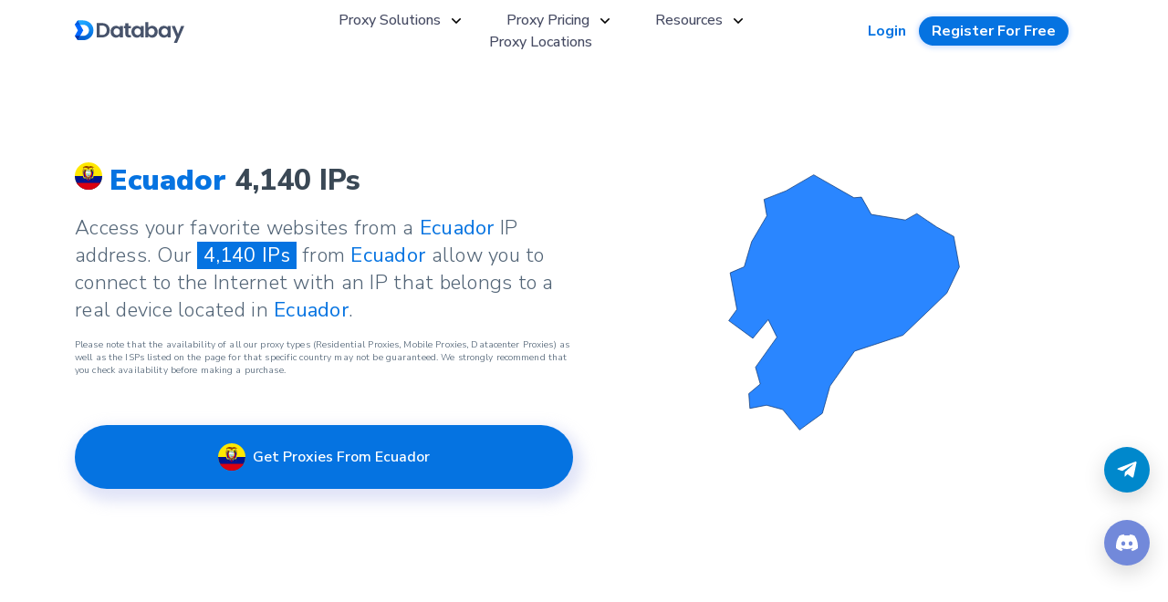

--- FILE ---
content_type: text/html; charset=utf-8
request_url: https://databay.com/proxies/locations/ecuador
body_size: 23637
content:
<!DOCTYPE html><html lang="en-US"><head><link rel="preconnect" href="https://fonts.googleapis.com"><link rel="preconnect" href="https://fonts.gstatic.com" crossorigin><link href="https://fonts.googleapis.com/css2?family=Nunito+Sans:ital,opsz,wght@0,6..12,200..1000;1,6..12,200..1000&amp;display=swap" rel="stylesheet"><meta name="viewport" content="width=device-width, initial-scale=1"><link rel="apple-touch-icon" sizes="120x120" href="/img/brand/header-logo.svg"><link rel="apple-touch-icon" sizes="152x152" href="/img/brand/header-logo.svg"><link rel="apple-touch-icon" href="/img/brand/header-logo.svg"><meta charset="utf-8"><meta http-equiv="X-UA-Compatible" content="IE=edge"><meta name="viewport" content="width=device-width, initial-scale=1"><link rel="preload" as="image" type="image/png" href="https://databay.com/img/cards/card-databay.png"><title>Ecuador Premium Quality Proxies 4,140+ - Databay</title><meta name="title" content="Ecuador Premium Quality Proxies 4,140+ - Databay"><meta name="description" content="4,140 IPs, reliable proxies exclusively provided from Ecuador. Perfect for secure browsing, SEO tasks, and data scraping."><meta name="keywords" content="Proxies in Ecuador,4,140 Ecuador Proxies,High-speed Ecuador Proxies,Reliable Proxies in Ecuador,Secure Ecuador Proxies,SEO Proxies Ecuador,Data Scraping Proxies Ecuador,Premium Quality Ecuador Proxies"><link rel="canonical" href="https://databay.com/proxies/locations/ecuador"><meta name="robots" content="index, follow, max-image-preview:large, max-snippet:-1, max-video-preview:-1"><meta name="twitter:card" content="summary_large_image"><meta name="twitter:title" content="Ecuador Premium Quality Proxies 4,140+"><meta name="twitter:description" content="4,140 IPs, reliable proxies exclusively provided from Ecuador. Perfect for secure browsing, SEO tasks, and data scraping."><meta name="twitter:site" content="@databay_com"><meta name="twitter:image" content="https://databay.com/img/cards/card-databay.png"><meta name="twitter:image:width" content="1200"><meta name="twitter:image:height" content="630"><meta name="twitter:image:alt" content="Use 4,140+ Proxies From Ecuador."><meta property="og:type" content="website"><meta property="og:title" content="Ecuador Premium Quality Proxies 4,140+"><meta property="og:description" content="4,140 IPs, reliable proxies exclusively provided from Ecuador. Perfect for secure browsing, SEO tasks, and data scraping."><meta property="og:url" content="https://databay.com/proxies/locations/ecuador"><meta property="og:site_name" content="Databay"><meta property="og:locale" content="en_US"><meta property="og:image" content="https://databay.com/img/cards/card-databay.png"><meta property="og:image:secure_url" content="https://databay.com/img/cards/card-databay.png"><meta property="og:image:type" content="image/png"><meta property="og:image:width" content="1200"><meta property="og:image:height" content="630"><meta property="og:image:alt" content="Use 4,140+ Proxies From Ecuador."><meta property="og:see_also" content="/proxies/residential"><meta property="og:see_also" content="/proxies/datacenter"><meta property="og:see_also" content="/proxies/mobile"><link href="https://cdnjs.cloudflare.com/ajax/libs/bootstrap/5.1.3/css/bootstrap.min.css" rel="stylesheet"><link rel="icon" href="/favicon.ico"><link href="/css/shared/cookie.css" rel="stylesheet"><link href="/css/shared/cookie.responsive.css" rel="stylesheet"><link href="/css/default.css" rel="stylesheet"><link href="/css/location.css" rel="stylesheet"><link href="/css/location.responsive.css" rel="stylesheet"><link href="/css/shared/header.css" rel="stylesheet"><link href="/css/shared/header.responsive.css" rel="stylesheet"><link href="/css/shared/mobile-header.css" rel="stylesheet"><link href="/css/shared/mobile-header.responsive.css" rel="stylesheet"><link href="/css/shared/footer.css" rel="stylesheet"><link href="/css/shared/footer.responsive.css" rel="stylesheet"></head><body><script>(function(d,t){var BASE_URL="https://app.chatwoot.com";var g=d.createElement(t),s=d.getElementsByTagName(t)[0];g.src=BASE_URL+"/packs/js/sdk.js";g.defer=true;g.async=true;s.parentNode.insertBefore(g,s);g.onload=function(){window.chatwootSDK.run({websiteToken:'6f65X9MQkHh9JQMjCzsYjmZS',baseUrl:BASE_URL})}})(document,"script");</script><div class="header-overlay"></div><div class="header-area"><div class="container"><div class="row align-items-center"><div class="col-lg-2"><div class="header-logo"><a aria-label="Databay index page." title="Index page" href="https://databay.com"><svg id="Layer_1" xmlns="http://www.w3.org/2000/svg" xmlns:xlink="http://www.w3.org/1999/xlink" viewBox="0 0 423.44 94.57"><defs><style>.cls-1{fill:none}.cls-2{clip-path:url(#clippath)}.cls-3{fill:#0031aa}.cls-4{fill:#0068ff}.cls-5{fill:#005add}.cls-6{fill:#47536b}.cls-7{clip-path:url(#clippath-1)}</style><clipPath id="clippath"><path class="cls-1" d="M32.95,83.97H11.45s9.29-17.36,9.29-17.36h12.07c7.9-.07,15.17-4.34,19.07-11.22h0c3.9-6.88,3.83-15.31-.18-22.13h0c-4.01-6.82-11.35-10.97-19.25-10.91h-11.71L11.45,5h20.85c14.11-.12,27.2,7.3,34.36,19.46h0c7.15,12.16,7.28,27.21,.32,39.49h0c-6.95,12.28-19.93,19.91-34.03,20.02Z" /></clipPath><clipPath id="clippath-1"><rect class="cls-1" x="6.45" width="70.65" height="88.98" /></clipPath></defs><path class="cls-6" d="M120.62,18.96c4.59,2.36,8.14,5.73,10.64,10.1,2.5,4.37,3.75,9.44,3.75,15.21s-1.25,10.82-3.75,15.13c-2.5,4.32-6.05,7.66-10.64,10.02-4.59,2.36-9.91,3.55-15.96,3.55h-20.12V15.41h20.12c6.05,0,11.37,1.18,15.96,3.55Zm-2.35,39.25c3.3-3.3,4.95-7.94,4.95-13.94s-1.65-10.68-4.95-14.06c-3.3-3.38-7.97-5.07-14.02-5.07h-8.16V63.16h8.16c6.05,0,10.72-1.65,14.02-4.95Z" /><path class="cls-6" d="M140.99,37.68c1.84-3.57,4.34-6.32,7.5-8.25,3.16-1.92,6.69-2.89,10.6-2.89,3.41,0,6.39,.69,8.95,2.06,2.56,1.37,4.6,3.11,6.14,5.2v-6.51h11.63v45.68h-11.63v-6.68c-1.48,2.14-3.53,3.92-6.14,5.32-2.61,1.4-5.62,2.1-9.03,2.1-3.85,0-7.35-.99-10.51-2.97-3.16-1.98-5.66-4.77-7.5-8.37-1.84-3.6-2.76-7.74-2.76-12.41s.92-8.71,2.76-12.29Zm31.54,5.24c-1.1-2.01-2.58-3.55-4.45-4.62-1.87-1.07-3.88-1.61-6.02-1.61s-4.12,.52-5.94,1.57c-1.81,1.05-3.29,2.57-4.41,4.58-1.13,2.01-1.69,4.38-1.69,7.13s.56,5.15,1.69,7.22c1.13,2.06,2.61,3.64,4.45,4.74,1.84,1.1,3.81,1.65,5.9,1.65s4.15-.54,6.02-1.61c1.87-1.07,3.35-2.61,4.45-4.62,1.1-2.01,1.65-4.41,1.65-7.22s-.55-5.21-1.65-7.22Z" /><path class="cls-6" d="M206.89,36.77v22.1c0,1.54,.37,2.65,1.11,3.34,.74,.69,1.99,1.03,3.75,1.03h5.36v9.73h-7.26c-9.73,0-14.6-4.73-14.6-14.18v-22.02h-5.44v-9.48h5.44V15.99h11.63v11.3h10.22v9.48h-10.22Z" /><path class="cls-6" d="M221.59,37.68c1.84-3.57,4.34-6.32,7.5-8.25,3.16-1.92,6.69-2.89,10.6-2.89,3.41,0,6.39,.69,8.95,2.06,2.56,1.37,4.6,3.11,6.14,5.2v-6.51h11.63v45.68h-11.63v-6.68c-1.48,2.14-3.53,3.92-6.14,5.32-2.61,1.4-5.62,2.1-9.03,2.1-3.85,0-7.35-.99-10.51-2.97-3.16-1.98-5.66-4.77-7.5-8.37-1.84-3.6-2.76-7.74-2.76-12.41s.92-8.71,2.76-12.29Zm31.54,5.24c-1.1-2.01-2.58-3.55-4.45-4.62-1.87-1.07-3.88-1.61-6.02-1.61s-4.12,.52-5.94,1.57c-1.81,1.05-3.29,2.57-4.41,4.58-1.13,2.01-1.69,4.38-1.69,7.13s.56,5.15,1.69,7.22c1.13,2.06,2.61,3.64,4.45,4.74,1.84,1.1,3.81,1.65,5.9,1.65s4.15-.54,6.02-1.61c1.87-1.07,3.35-2.61,4.45-4.62,1.1-2.01,1.65-4.41,1.65-7.22s-.55-5.21-1.65-7.22Z" /><path class="cls-6" d="M290.56,28.6c2.61-1.37,5.59-2.06,8.95-2.06,3.9,0,7.44,.96,10.6,2.89,3.16,1.92,5.66,4.66,7.5,8.2,1.84,3.55,2.76,7.66,2.76,12.33s-.92,8.81-2.76,12.41c-1.84,3.6-4.34,6.39-7.5,8.37-3.16,1.98-6.69,2.97-10.6,2.97-3.41,0-6.39-.67-8.95-2.02s-4.61-3.09-6.14-5.24v6.51h-11.54V11.95h11.54v22.02c1.48-2.2,3.53-3.99,6.14-5.36Zm16.33,14.22c-1.13-2.01-2.61-3.53-4.45-4.58-1.84-1.04-3.83-1.57-5.98-1.57s-4.05,.54-5.9,1.61c-1.84,1.07-3.33,2.63-4.45,4.66-1.13,2.03-1.69,4.43-1.69,7.17s.56,5.14,1.69,7.17c1.13,2.03,2.61,3.59,4.45,4.66,1.84,1.07,3.81,1.61,5.9,1.61s4.14-.55,5.98-1.65c1.84-1.1,3.33-2.67,4.45-4.7,1.13-2.03,1.69-4.45,1.69-7.26s-.56-5.13-1.69-7.13Z" /><path class="cls-6" d="M326.1,37.68c1.84-3.57,4.34-6.32,7.5-8.25,3.16-1.92,6.69-2.89,10.6-2.89,3.41,0,6.39,.69,8.95,2.06,2.56,1.37,4.6,3.11,6.14,5.2v-6.51h11.63v45.68h-11.63v-6.68c-1.48,2.14-3.53,3.92-6.14,5.32-2.61,1.4-5.62,2.1-9.03,2.1-3.85,0-7.35-.99-10.51-2.97-3.16-1.98-5.66-4.77-7.5-8.37-1.84-3.6-2.76-7.74-2.76-12.41s.92-8.71,2.76-12.29Zm31.54,5.24c-1.1-2.01-2.58-3.55-4.45-4.62-1.87-1.07-3.88-1.61-6.02-1.61s-4.12,.52-5.94,1.57c-1.81,1.05-3.29,2.57-4.41,4.58-1.13,2.01-1.69,4.38-1.69,7.13s.56,5.15,1.69,7.22c1.13,2.06,2.61,3.64,4.45,4.74,1.84,1.1,3.81,1.65,5.9,1.65s4.15-.54,6.02-1.61c1.87-1.07,3.35-2.61,4.45-4.62,1.1-2.01,1.65-4.41,1.65-7.22s-.55-5.21-1.65-7.22Z" /><path class="cls-6" d="M423.44,27.29l-28.28,67.29h-12.29l9.89-22.76-18.31-44.53h12.95l11.79,31.91,11.96-31.91h12.29Z" /><path class="cls-4" d="M0,22.36l11.85,22.3L0,66.62l11.45,17.36,21.14-39.49L11.45,5" /><g class="cls-2"><g class="cls-7"><image width="149" height="186" transform="translate(5.98 -.07) scale(.48)" xlink:href="[data-uri]" /></g></g><polygon class="cls-5" points="20.74 22.36 11.45 5 0 22.36 20.74 22.36" /><polyline class="cls-3" points="0 66.62 11.45 83.98 20.74 66.62" /></svg> </a><div class="toggle-bar"><img class="mobile" src="/img/icons/align-justify.svg" alt="Open the Mobile Menu."></div></div></div><div class="col-lg-7"><div class="site-main-menu"><ul><li><a title="Our solutions" class="main_menu_titles" href="#" aria-label="Solutions"> Proxy Solutions <svg xmlns="http://www.w3.org/2000/svg" xml:space="preserve" width="512" height="298" shape-rendering="geometricPrecision" text-rendering="geometricPrecision" image-rendering="optimizeQuality" fill-rule="evenodd" clip-rule="evenodd" viewBox="0 0 512 298.04"><path fill-rule="nonzero" d="M12.08 70.78c-16.17-16.24-16.09-42.54.15-58.7 16.25-16.17 42.54-16.09 58.71.15L256 197.76 441.06 12.23c16.17-16.24 42.46-16.32 58.71-.15 16.24 16.16 16.32 42.46.15 58.7L285.27 285.96c-16.24 16.17-42.54 16.09-58.7-.15L12.08 70.78z"></path></svg> </a><div class="submenu"><div class="submenu-inner product-manu"><a title="Our proxy networks" class="menu__title" href="/proxies"> Proxy Networks </a><div class="sub-widget product-tab"><div class="single-widget"><ul><li><a title="Learn about residential proxies" href="/proxies/residential"> <span class="drop__menu__icon"> <img src="https://databay.com/img/services/serv-1.svg" alt="Residential Proxies."> </span> <b> Residential Proxies </b><p>Experience secure and unrestricted browsing with our residential proxy network.</p></a></li><li title="Learn about datacenter proxies"><a href="/proxies/datacenter"> <span class="drop__menu__icon"> <img src="https://databay.com/img/services/serv-3.svg" alt="Datacenter proxies."> </span> <b> Datacenter Proxies </b><p>Harness the power of our lightning fast datacenter proxy network.</p></a></li></ul></div><div class="single-widget"><ul><li><a title="Learn about mobile proxies" href="/proxies/mobile"> <span class="drop__menu__icon"> <img src="https://databay.com/img/services/serv-2.svg" alt="Mobile proxies."> </span> <b> Mobile Proxies </b><p>Unlock mobile data with our high-speed mobile proxy network.</p></a></li></ul></div></div></div></div></li><li><a title="Learn about the Databay proxies pricing" href="#" class="main_menu_titles" aria-label="Pricing"> Proxy Pricing <svg xmlns="http://www.w3.org/2000/svg" xml:space="preserve" width="512" height="298" shape-rendering="geometricPrecision" text-rendering="geometricPrecision" image-rendering="optimizeQuality" fill-rule="evenodd" clip-rule="evenodd" viewBox="0 0 512 298.04"><path fill-rule="nonzero" d="M12.08 70.78c-16.17-16.24-16.09-42.54.15-58.7 16.25-16.17 42.54-16.09 58.71.15L256 197.76 441.06 12.23c16.17-16.24 42.46-16.32 58.71-.15 16.24 16.16 16.32 42.46.15 58.7L285.27 285.96c-16.24 16.17-42.54 16.09-58.7-.15L12.08 70.78z"></path></svg> </a><div class="submenu"><div class="submenu-inner product-manu"><div class="menu__title">pricing</div><div class="sub-widget product-tab"><div class="single-widget"><ul><li><a title="Learn about residential proxies pricing" href="https://databay.com/proxies/residential/pricing"> <span class="drop__menu__icon"> <img src="https://databay.com/img/services/serv-1.svg" alt="Residential proxies."> </span> <b> Residential Proxies</b><p>+23,000,000 IPs</br> from <span class="info-text"> <sup>$</sup>0<small>.65</small> </span> <span class="bdg"> / GB </span></p></a></li><li><a title="Learn about datacenter proxies pricing" href="https://databay.com/proxies/datacenter/pricing"> <span class="drop__menu__icon"> <img src="https://databay.com/img/services/serv-3.svg" alt="Datacenter Proxies."> </span> <b> Datacenter Proxies </b><p>+80,000 IPs</br> from <span class="info-text"> <sup>$</sup>0<small>.5</small> </span> <span class="bdg"> / GB </span></p></a></li></ul></div><div class="single-widget"><ul><li><a title="Learn about mobile proxies pricing" href="https://databay.com/proxies/mobile/pricing"> <span class="drop__menu__icon"> <img src="https://databay.com/img/services/serv-2.svg" alt="Mobile Proxies"> </span> <b> Mobile Proxies </b><p>+750,000 IPs</br> from <span class="info-text"> <sup>$</sup>5<small>.5</small> </span> <span class="bdg"> / GB </span></p></a></li></ul></div></div></div></div></li><li><a class="main_menu_titles" href="#" title="Learn about us" aria-label="Resources"> Resources <svg xmlns="http://www.w3.org/2000/svg" xml:space="preserve" width="512" height="298" shape-rendering="geometricPrecision" text-rendering="geometricPrecision" image-rendering="optimizeQuality" fill-rule="evenodd" clip-rule="evenodd" viewBox="0 0 512 298.04"><path fill-rule="nonzero" d="M12.08 70.78c-16.17-16.24-16.09-42.54.15-58.7 16.25-16.17 42.54-16.09 58.71.15L256 197.76 441.06 12.23c16.17-16.24 42.46-16.32 58.71-.15 16.24 16.16 16.32 42.46.15 58.7L285.27 285.96c-16.24 16.17-42.54 16.09-58.7-.15L12.08 70.78z"></path></svg> </a><div class="submenu"><div class="submenu-inner product-manu p-0"><div class="resources__wrap"><div class="menu__title">USEFUL LINKS</div><div class="sub-widget product-tab"><div class="single-widget"><ul><li><a title="Read our documentation" target="”_blank”" rel="nofollow" href="https://docs.databay.com"> <span class="drop__menu__icon"> <img src="https://databay.com/img/icons/book.svg" alt="General documentation"> </span> <b>General Documentation</b><p>Databay Documentation</p></a></li><li><a title="View our network status" target="”_blank”" rel="nofollow" href="https://status.databay.com"> <span class="drop__menu__icon"> <img src="https://databay.com/img/icons/networkstatus.svg" alt="Network status"> </span> <b> Network Status</b><p>Check our uptime</p></a></li><li><a title="Download proxy implementation samples" target="”_blank”" rel="nofollow" href="https://github.com/databay-labs"> <span class="drop__menu__icon"> <img src="https://databay.com/img/icons/github.svg" alt="Databay Github Page."> </span> <b> GitHub</b><p>Find integration templates</p></a></li><li><a title="Report abuse" href="https://databay.com/legal/abuse"> <span class="drop__menu__icon"> <img src="https://databay.com/img/icons/abuse.svg" alt="Report service abuse"> </span> <b>Trust & Safety</b><p>Report abuse to our agents</p></a></li><li><a title="Chat with our team" target="”_blank”" rel="nofollow" href="https://discord.databay.com"> <span class="drop__menu__icon"> <img src="https://databay.com/img/icons/discord.svg" alt="Discord server"> </span> <b> Discord Server</b><p>Chat with us</p></a></li></ul></div><div class="single-widget"><ul><li><a title="Read our API documentation" target="”_blank”" rel="nofollow" href="https://api.databay.com/"> <span class="drop__menu__icon"> <img src="https://databay.com/img/icons/api.svg" alt="Api documentation"> </span> <b> API Documentation</b><p>Easily manage your proxy users</p></a></li><li><a title="Read our documentation" href="/faq"> <span class="drop__menu__icon"> <img src="https://databay.com/img/icons/faq.svg" alt="Frequently asked questions"> </span> <b>FAQ</b><p>An answer to all common questions</p></a></li><li><a title="Read our blog" href="https://databay.com/blog"> <span class="drop__menu__icon"> <img src="https://databay.com/img/icons/Blog.svg" alt="Blog"> </span> <b>Blog</b><p>Find all our tutorials and news</p></a></li><li><a title="View all our locations" href="https://databay.com/proxies/locations"> <span class="drop__menu__icon"> <img src="https://databay.com/img/icons/globe-1.svg" alt="Our proxies locations"> </span> <b>All Locations</b><p>Find the list of locations we offer</p></a></li><li><a title="Meet our partners" href="https://databay.com/partners"> <span class="drop__menu__icon"> <img src="https://databay.com/img/icons/partner.svg" alt="Our partners"> </span> <b> Partners</b><p>Meet our partners</p></a></li></ul></div></div></div><div class="resources__wrap border-0"><div class="menu__title">company</div><div class="sub-widget product-tab"><div class="single-widget"><ul><li><a title="Access the press area" href="https://databay.com/press"> <span class="drop__menu__icon"> <img src="https://databay.com/img/icons/press.svg" alt="Press area"> </span> <b>Press Area</b><p>Download our brand assets</p></a></li><li><a title="Access our legal documents" href="https://databay.com/legal/index"> <span class="drop__menu__icon"> <img src="https://databay.com/img/icons/regulation.svg" alt="Legal Documents"> </span> <b> Legal Documents</b><p>Documents related to our services</p></a></li></ul></div><div class="single-widget"><ul><li><a title="Free Proxy List" href="/free-proxy-list"> <span class="drop__menu__icon"> <img src="https://databay.com/img/icons/free.svg" alt="Free Proxy List"> </span> <b>Free Proxy List</b><p>Constantly Updated Free Proxy List</p></a></li></ul></div></div></div></div></div></li><li><a class="main_menu_titles" title="Our proxies locations" href="https://databay.com/proxies/locations">Proxy Locations</a></li></ul></div></div><div class="col-lg-3"><div class="header-site-right-btn"><a title="Dashboard login page" class="sign__in__btn" href="https://app.databay.com/user/signIn">Login</a> <a title="Register for free" class="sign__up__btn" href="#" data-bs-toggle="modal" data-bs-target="#signUpModal">Register For Free</a></div></div></div></div></div><script src="https://cdnjs.cloudflare.com/ajax/libs/jquery/3.6.0/jquery.min.js"></script><script>$('.toggle-bar').on('click',function(){$('.site-main-menu, .header-overlay').toggleClass('active');$('.top-header-area, .warning__wrapper').toggle();});</script><link href="/css/shared/signup.css" rel="stylesheet"><link href="/css/shared/signup.responsive.css" rel="stylesheet"><div class="sign-up__popup"><div class="modal fade" id="signUpModal" tabindex="-1" aria-hidden="true"><div class="modal-dialog" style="margin-top:5%"><div class="sign-up-modal-content"><div class="sign-up-modal-body"><div class="sign-up-modal--wp"><div class="sign-up-modal--fx"><div class="sign-up-modal--lf"><div class="sign-up-modal--top"><p>Create your Account</p></div><div class="pricing__modaf--form"><span id="formError" class="asp-text-error"></span><div id="signUp-form" class="signUp-form"><div class="pricing__form--fx"><div class="pricing_modal__single"><label for="signup-email">Email*</label> <input title="Email" autofocus tabindex="1" autocomplete="on" minlength="3" maxlength="50" id="signup-email" required type="email"> <i id="email-validation-icon" class="fas fa-exclamation-triangle"></i> <span id="email-validation" class="text-validation"></span></div></div><div class="pricing_modal__single"><label for="signup-password">Password*</label> <input title="Password" tabindex="2" autocomplete="off" minlength="6" required id="signup-password" type="password"> <i id="password-validation-icon" class="fas fa-exclamation-triangle"></i> <span id="password-validation" class="text-validation"></span></div><div class="pricing__check"><label class="containersd"> By registering, you agree to our <a title="Our TOS" href="https://databay.com/legal/en-US/terms-of-use">Terms of Service</a>, <a title="Our Privacy Policy" href="https://databay.com/legal/en-US/privacy-policy">Privacy Policy</a>, <a title="Our Refund Policy" href="https://databay.com/legal/en-US/refund-policy">Refund Policy</a>, and any other applicable legal policies, which can be found on our <a title="All our legal documents" href="https://databay.com/legal/index">legal index page</a>. <input tabindex="3" required id="signup-legalsAgreement" type="checkbox"> <span class="checkmark"></span> </label></div><div class="re-capcha"><div class="cf-turnstile" data-sitekey="0x4AAAAAAAD2JLouWHyOgZ5J" data-callback="OnCaptchaValidated"></div></div><div id="robot__btn" class="robot__btn"><button type="submit" id="signup-btn-submit" disabled> <svg viewBox="0 0 16 16"><circle stroke-opacity=".1" cx="8" cy="8" r="6"></circle><circle class="load" cx="8" cy="8" r="6"></circle></svg> <span>Create Account</span> </button></div></div></div></div><div class="pricing__modal--ri"><div class="or__text"><span>Or</span></div><div class="pricing__modal--ri--top"><img class="lazyload" src="https://databay.com/img/default/default.png" data-src="https://databay.com/img/brand/header-logo.svg" alt="Databay logo."><p>Data Collection Company</p></div><div class="contact__spcial__blk"><div class="contact__single__spcial google"><a title="Sign Up using Google" href="https://app.databay.com/user/signup-google"> <span> <img class="lazyload" src="https://databay.com/img/default/default.png" data-src="https://databay.com/img/identity-providers/google.svg" alt="Sign-up with Google."> </span> Sign Up using Google </a></div><div class="contact__single__spcial github"><a title="Sign Up using GitHub" href="https://app.databay.com/user/signup-github"> <span> <img class="lazyload" src="https://databay.com/img/default/default.png" data-src="https://databay.com/img/identity-providers/github.svg" alt="Sign-up with GitHub."> </span> Sign Up using GitHub </a></div><div class="contact__single__spcial discord"><a title="Sign Up using Discord" href="https://app.databay.com/user/signup-discord"> <span> <img class="lazyload" src="https://databay.com/img/default/default.png" data-src="https://databay.com/img/identity-providers/discord.svg" alt="Sign-up with Discord."> </span> Sign Up using Discord </a></div></div><div class="databay"><div class="databay__img"><div class="databay__single--img"><img class="lazyload" src="https://databay.com/img/default/default.png" data-src="https://databay.com/img/worldmap/world.svg" alt="Worldwide proxy"></div></div><div class="sign__tx"><p>Already have an account?</p><a title="Sign In" href="https://app.databay.com/user/signIn">Sign in</a></div></div></div></div></div></div></div></div></div></div><script src="https://challenges.cloudflare.com/turnstile/v0/api.js?compat=recaptcha" async defer></script><script>var legalsAgreement=document.getElementById("signup-legalsAgreement");var registerBtn=document.getElementById("signup-btn-submit");legalsAgreement.onchange=function(){registerBtn.disabled=!(legalsAgreement.checked&&grecaptcha&&grecaptcha.getResponse().length>0);};function OnCaptchaValidated(){registerBtn.disabled=!(legalsAgreement.checked&&grecaptcha&&grecaptcha.getResponse().length>0);}</script><script>const form={email:document.getElementById("signup-email"),password:document.getElementById("signup-password"),legalsAgreement:document.getElementById("signup-legalsAgreement"),registerBtn:document.getElementById("signup-btn-submit"),robotBtn:document.getElementById("robot__btn")};const validation={email:document.getElementById("email-validation"),emailIcon:document.getElementById("email-validation-icon"),password:document.getElementById("password-validation"),passwordIcon:document.getElementById("password-validation-icon"),formError:document.getElementById("formError"),};function resetForm(){form.legalsAgreement.checked=false;form.registerBtn.disabled=true;grecaptcha.reset();form.robotBtn.classList.remove('processing');}
form.email.addEventListener("input",(e)=>{if(validation.email.style!="display:none"){validation.emailIcon.style="display:none";validation.email.innerHTML='';}});form.password.addEventListener("input",(e)=>{if(validation.password.style!="display:none"){validation.passwordIcon.style="display:none";validation.password.innerHTML='';}});function displayError(property,message){switch(property){case"Email":validation.emailIcon.style="display:block";validation.email.innerHTML=message;break;case"Password":validation.passwordIcon.style="display:block";validation.password.innerHTML=message;break;}}
function getCookie(name){const value=`; ${document.cookie}`;const parts=value.split(`; ${name}=`);if(parts.length===2)return parts.pop().split(';').shift();}
let button=form.registerBtn.addEventListener("click",(e)=>{e.preventDefault();validation.formError.innerHTML='';if(!form.robotBtn.classList.contains('processing')){form.robotBtn.classList.add('processing');}
const register="https://app.databay.com/"+"api/v1/identity/signUp";if(grecaptcha.getResponse()===''){form.robotBtn.classList.remove('processing');return;}
const referrer=getCookie('databay_ref');fetch(register,{method:"POST",headers:{"Accept":"application/json, text/plain, */*","Content-Type":"application/json; charset=utf-8",},body:JSON.stringify({email:form.email.value,password:form.password.value,legalsAgreement:form.legalsAgreement.checked,ReferrerId:referrer,gRecaptchaResponse:grecaptcha.getResponse()}),}).then((response)=>response.json()).then((data)=>{if(JSON.stringify(data).includes("warning")){if(!data.isError){window.location.href=data.redirectUrl;return;}
validation.formError.innerHTML=data.errorMessage;return;}
if(JSON.stringify(data).includes("errors")){for(const property in data.errors){displayError(property,data.errors[property][0]);}}}).catch((err)=>{console.log(err);}).finally(()=>{resetForm();});});</script><div class="network-area"><div class="container"><div class="row"><div class="col-lg-6 col-md-6"><div class="network-blk gray-btn"><div class="location-header"><img src="/img/flags/1x1/EC.svg" alt="Ecuador Flag" class="flag"><h1><b>Ecuador</b> 4,140 IPs</h1></div><p>Access your favorite websites from a <b>Ecuador</b> IP address. Our <a>4,140 IPs</a> from <b>Ecuador</b> allow you to connect to the Internet with an IP that belongs to a real device located in <b>Ecuador</b>.</p><p style="font-size:10px">Please note that the availability of all our proxy types (Residential Proxies, Mobile Proxies, Datacenter Proxies) as well as the ISPs listed on the page for that specific country may not be guaranteed. We strongly recommend that you check availability before making a purchase.</p></div><div class="proxie_btns"><a href="#" class="active" data-bs-toggle="modal" data-bs-target="#signUpModal"><img src="/img/flags/1x1/EC.svg" alt="Ecuador Flag" class="flag"> Get Proxies From Ecuador</a></div></div><div class="col-lg-6 col-md-6"><div class="map-thumb"><svg class="world-map" id="worldmap" width="800" height="450" viewBox="0 0 800 450" preserveAspectRatio="xMidYMid"> </svg></div></div></div></div></div><div class="network-area"><div class="container"><div class="usecase__work" id="ecuador-residential-proxies"><div class="usecase__work--top"><h2>Ecuador Residential Proxies</h2><p>Experience the power of Ecuador residential proxies. Connect through major ISPs like CNT, TVCable, and Puntonet to blend with real users. Ideal for market research and online shopping, our proxies offer genuine IP addresses from cities such as Quito, Guayaquil, and Cuenca.</p></div></div><div class="usecase__work" id="ecuador-datacenter-proxies"><div class="usecase__work--top"><h2>Ecuador Datacenter Proxies</h2><p>Leverage the strength of Ecuador datacenter proxies. With ISPs like Telconet and AEPROVI, you can access robust and stable connections. Perfect for web scraping and data mining, these proxies provide IPs from datacenters in significant locations like Ambato, Portoviejo, and Riobamba.</p></div></div><div class="usecase__work" id="ecuador-mobile-proxies"><div class="usecase__work--top"><h2>Ecuador Mobile Proxies</h2><p>Navigate the digital landscape with Ecuador mobile proxies. Connect through mobile ISPs like Movistar, Claro, and CNT Mobile. Ideal for social media management and app testing, these proxies offer mobile IPs from areas like Machala, Manta, and Loja.</p></div></div><div class="usecase__work" id="http-and-socks5-proxies-in-ecuador"><div class="usecase__work--top"><h2>HTTP and SOCKS5 Proxies in Ecuador</h2><p>Databay offers both HTTP and SOCKS5 proxies in Ecuador. Whether you need to manage SEO operations, perform ad verification, or access geo-restricted content, our proxies can meet your needs. Connect from vibrant regions such as Santo Domingo, Esmeraldas, and Ibarra.</p></div></div><div class="usecase__work" id="rotating-and-static-proxies-in-ecuador"><div class="usecase__work--top"><h2>Rotating and Static Proxies in Ecuador</h2><p>Choose from rotating and static proxies in Ecuador. Rotating proxies offer a new IP with each connection, ideal for tasks requiring high levels of anonymity. Static proxies provide the same IP, perfect for tasks needing a consistent identity. Connect from places like Dur&#xE1;n, Portoviejo, and Quevedo.</p></div></div></div></div><div class="module__feature__area"><div class="container"><div class="row justify-content-center"><div class="col-lg-3 col-md-4 col-12"><div class="module__feature__item"><div class="module__feature__icon"><img src="/img/fea/icon-1.svg" alt="Proxy users management."></div><h2>Effortlessly Start Your Proxy Service with Our Powerful Public API</h2></div></div><div class="col-lg-3 col-md-4 col-12"><div class="module__feature__item"><div class="module__feature__icon"><img src="/img/fea/icon-2.svg" alt="Databay networks coverage."></div><h2>Broad Geographic Coverage (Excluding State of Texas, USA), Over 195 Countries Supported</h2></div></div><div class="col-lg-3 col-md-4 col-12"><div class="module__feature__item"><div class="module__feature__icon"><img src="/img/fea/icon-3.svg" alt="Databay proxies locations."></div><h2>Precise Proxy Location Selection: Continent, Country, State, City, Postal Code, GPS Coordinates and ASNs</h2></div></div><div class="col-lg-3 col-md-4 col-12"><div class="module__feature__item"><div class="module__feature__icon"><img src="/img/fea/icon-4.svg" alt="New IP address after each connection."></div><h2>IP Rotation for Each Connection Request</h2></div></div></div></div></div><link href="/css/modules/usageExamples.css" rel="stylesheet"><link href="/css/modules/usageExamples.responsive.css" rel="stylesheet"><div class="service-area"><span class="service-shape-1"></span> <span class="service-shape-2"></span> <span class="service-shape-3"></span> <span class="service-shape-5"></span><div class="container"><div class="row"><div class="col-lg-12"><div class="section-title text-center"><h2>Use Cases: E-commerce, Ad Verification, Market Research <b>& More</b></h2><p>The complete platform to access the world, <b>securely and anonymously</b>.</p></div></div></div><div class="row max-width-ser"><div class="col-lg-3 col-md-4 col-sm-4 col-6"><div class="service-blk"><div class="service-box"><a title="E-commerce Use Cases for Secure and Private Online Transactions" href="/proxies/use-cases/cybersecurity"><div class="service-thumb"><img class="lazyload" src="https://databay.com/img/default/default.png" data-src="https://databay.com/img/heroes/cybersecurity.svg" alt="Cybersecurity use case."></div><div class="service-text"><p>Cybersecurity</p></div></a></div></div></div><div class="col-lg-3 col-md-4 col-sm-4 col-6"><div class="service-blk"><div class="service-box"><a title="E-commerce Use Cases for Secure and Private Online Transactions" href="/proxies/use-cases/ecommerce"><div class="service-thumb"><img class="lazyload" src="https://databay.com/img/default/default.png" data-src="https://databay.com/img/heroes/ecommerce.svg" alt="Ecommerce use case."></div><div class="service-text"><p>E-commerce</p></div></a></div></div></div><div class="col-lg-3 col-md-4 col-sm-4 col-6"><div class="service-blk"><div class="service-box"><a title="Ad Verification Solutions for Confidential and Safe Advertising" href="/proxies/use-cases/ad-verification"><div class="service-thumb"><img class="lazyload" src="https://databay.com/img/default/default.png" data-src="https://databay.com/img/heroes/ad-verification.svg" alt="Ad Verification use case."></div><div class="service-text"><p>Ad Verification</p></div></a></div></div></div><div class="col-lg-3 col-md-4 col-sm-4 col-6"><div class="service-blk"><div class="service-box"><a title="SEO Monitoring Use Cases for Secure and Private Website Performance Tracking" href="/proxies/use-cases/seo-monitoring"><div class="service-thumb"><img class="lazyload" src="https://databay.com/img/default/default.png" data-src="https://databay.com/img/heroes/seo-monitoring.svg" alt="SEO Monitoring use case."></div><div class="service-text"><p>SEO <br> Monitoring</p></div></a></div></div></div><div class="col-lg-3 col-md-4 col-sm-4 col-6"><div class="service-blk"><div class="service-box"><a title="Market Research Use Cases for Private and Protected Data Analysis" href="/proxies/use-cases/market-research"><div class="service-thumb"><img class="lazyload" src="https://databay.com/img/default/default.png" data-src="https://databay.com/img/heroes/market-research.svg" alt="Market research use case."></div><div class="service-text"><p>Market <br> Research</p></div></a></div></div></div><div class="col-lg-3 col-md-4 col-sm-4 col-6"><div class="service-blk"><div class="service-box"><a title="Reviews Monitoring Use Cases for Anonymous and Secure Brand Reputation Management" href="/proxies/use-cases/reviews-monitoring"><div class="service-thumb"><img class="lazyload" src="https://databay.com/img/default/default.png" data-src="https://databay.com/img/heroes/reviews-monitoring.svg" alt="Reviews Monitoring use case."></div><div class="service-text"><p>Reviews Monitoring</p></div></a></div></div></div><div class="col-lg-6 col-md-8 col-sm-8 col-12"><div class="services-blk"><div class="service-box big"><a title="Discover more use cases" href="/blog"><div class="service-text"><b>Discover more use cases</b></div></a></div></div></div><div class="col-lg-3 col-md-4 col-sm-4 col-6"><div class="service-blk"><div class="service-box"><a title="Harness the potential of web scraping with Databay's global residential proxies for data extraction, analytics, and more" href="/proxies/use-cases/web-scraping"><div class="service-thumb"><img class="lazyload" src="https://databay.com/img/default/default.png" data-src="https://databay.com/img/heroes/web-scraping.svg" alt="Web scraping use case."></div><div class="service-text"><p>Web Scraping</p></div></a></div></div></div><div class="col-lg-3 col-md-4 col-sm-4 col-6"><div class="service-blk"><div class="service-box"><a title="Social Media Use Cases for Private and Secure Social Network Analysis" href="/proxies/use-cases/social-media"><div class="service-thumb"><img class="lazyload" src="https://databay.com/img/default/default.png" data-src="https://databay.com/img/heroes/social-media.svg" alt="Social Media use case."></div><div class="service-text"><p>Social <br> Media</p></div></a></div></div></div><div class="col-lg-3 col-md-4 col-sm-4 col-6"><div class="service-blk"><div class="service-box"><a title="Travel Use Cases for Confidential and Protected Travel Planning" href="/proxies/use-cases/travel"><div class="service-thumb"><img class="lazyload" src="https://databay.com/img/default/default.png" data-src="https://databay.com/img/heroes/travel.svg" alt="Travel use case."></div><div class="service-text"><p>Travel</p></div></a></div></div></div><div class="col-lg-3 col-md-4 col-sm-4 col-6"><div class="service-blk"><div class="service-box"><a title="Website Monitoring Use Cases for Secure and Private Website Health Tracking" href="/proxies/use-cases/website-monitoring"><div class="service-thumb"><img class="lazyload" src="https://databay.com/img/default/default.png" data-src="https://databay.com/img/heroes/website-monitoring.svg" alt="Website Monitoring use case."></div><div class="service-text"><p>Website <br> Monitoring</p></div></a></div></div></div></div></div></div><div class="container"><div class="row"><div class="col-lg-12"><div class="faq-wrap-hight"><div class="faq-wrpp"><div class="accordion" id="accordionExample"><div class="accordion-item"><h2 class="accordion-header" id="headingOne"><button class="accordion-button" type="button" data-bs-toggle="collapse" data-bs-target="#collapseOne" aria-expanded="true" aria-controls="collapseOne"> What is a proxy? </button></h2><div id="collapseOne" class="accordion-collapse collapse show" aria-labelledby="headingOne" data-bs-parent="#accordionExample"><div class="accordion-body">A proxy server sits between your computer and the internet. Acting as <strong>a bridge between your web browser and internet services</strong>.</div></div></div><div class="accordion-item"><h2 class="accordion-header" id="headingTwo"><button class="accordion-button collapsed" type="button" data-bs-toggle="collapse" data-bs-target="#collapseTwo" aria-expanded="false" aria-controls="collapseTwo"> What do I get by buying? </button></h2><div id="collapseTwo" class="accordion-collapse collapse" aria-labelledby="headingTwo" data-bs-parent="#accordionExample"><div class="accordion-body">We don't give you a list of proxies, instead we take care of maintaining <strong>a pool of millions of IPs</strong> spread all over the world for you. When you connect to our servers, we connect you to <strong>a new IP for each request</strong>. You can choose the <strong>location</strong> of the IPs, or even decide to <strong>keep the same IP</strong>.</div></div></div><div class="accordion-item"><h2 class="accordion-header" id="headingThree"><button class="accordion-button collapsed" type="button" data-bs-toggle="collapse" data-bs-target="#collapseThree" aria-expanded="false" aria-controls="collapseThree"> What types of proxies do you support? </button></h2><div id="collapseThree" class="accordion-collapse collapse" aria-labelledby="headingThree" data-bs-parent="#accordionExample"><div class="accordion-body">Our service can proxy HTTP and HTTPS websites, but you can't establish a direct HTTPS connection to our proxy server.</div></div></div><div class="accordion-item"><h2 class="accordion-header" id="headingFour"><button class="accordion-button collapsed" type="button" data-bs-toggle="collapse" data-bs-target="#collapseFour" aria-expanded="false" aria-controls="collapseFour"> Which sites can I access with your proxies? </button></h2><div id="collapseFour" class="accordion-collapse collapse" aria-labelledby="headingThree" data-bs-parent="#accordionExample"><div class="accordion-body">Almost all sites, except some that are blocked because they are known to be targets of fraudulent attacks. Contact us to get the list.</div></div></div><div class="accordion-item"><h2 class="accordion-header" id="headingFive"><button class="accordion-button collapsed" type="button" data-bs-toggle="collapse" data-bs-target="#collapseFive" aria-expanded="false" aria-controls="collapseFive"> How proxy authentication works? </button></h2><div id="collapseFive" class="accordion-collapse collapse" aria-labelledby="headingFive" data-bs-parent="#accordionExample"><div class="accordion-body">We currently support two types of authentication: <code>username:password</code> and IP whitelist.</div></div></div><div class="accordion-item"><h2 class="accordion-header" id="headingSix"><button class="accordion-button collapsed" type="button" data-bs-toggle="collapse" data-bs-target="#collapseSix" aria-expanded="false" aria-controls="collapseSix"> Do you have a user API? </button></h2><div id="collapseSix" class="accordion-collapse collapse" aria-labelledby="headingSix" data-bs-parent="#accordionExample"><div class="accordion-body">Yes, we have a complete API, you can find the documentation here :.</div></div></div><div class="accordion-item"><h2 class="accordion-header" id="headingSeven"><button class="accordion-button collapsed" type="button" data-bs-toggle="collapse" data-bs-target="#collapseSeven" aria-expanded="false" aria-controls="collapseSeven"> What is the speed of the residential proxies? </button></h2><div id="collapseSeven" class="accordion-collapse collapse" aria-labelledby="headingSeven" data-bs-parent="#accordionExample"><div class="accordion-body">The residential proxies are mostly from wifi connection, the speed depends on many factors: the location of the proxy, the internet connection.</div></div></div><div class="accordion-item"><h2 class="accordion-header" id="headingEight"><button class="accordion-button collapsed" type="button" data-bs-toggle="collapse" data-bs-target="#collapseEight" aria-expanded="false" aria-controls="collapseEight"> Can I get a free trial? </button></h2><div id="collapseEight" class="accordion-collapse collapse" aria-labelledby="headingEight" data-bs-parent="#accordionExample"><div class="accordion-body">We do not offer free trials for individuals anymore.</div></div></div><div class="accordion-item"><h2 class="accordion-header" id="headingNine"><button class="accordion-button collapsed" type="button" data-bs-toggle="collapse" data-bs-target="#collapseNine" aria-expanded="false" aria-controls="collapseNine"> Are you blocking any domains? </button></h2><div id="collapseNine" class="accordion-collapse collapse" aria-labelledby="headingNine" data-bs-parent="#accordionExample"><div class="accordion-body">In our fight against illegal activity, we block certain domains known to be the target of attacks. To obtain the complete list, contact us.</div></div></div><div class="accordion-item"><h2 class="accordion-header" id="headingTen"><button class="accordion-button collapsed" type="button" data-bs-toggle="collapse" data-bs-target="#collapseTen" aria-expanded="false" aria-controls="collapseTen"> Do you have any offers for resellers? </button></h2><div id="collapseTen" class="accordion-collapse collapse" aria-labelledby="headingTen" data-bs-parent="#accordionExample"><div class="accordion-body">Yes we have offers that will help you, as well as a complete reseller API. Contact us to get a custom offer.</div></div></div></div></div></div></div></div></div><link href="/css/blog_partial.css" rel="stylesheet"><link href="/css/blog_partial.responsive.css" rel="stylesheet"><section class="blog-section"><div class="container"><div class="blog-grid"><article class="blog-card"><div class="card-image"><img src="/img/blog/default.png" alt="Databay X Incogniton" class="card-img"></div><div class="card-content"><h2 class="card-title">Databay X Incogniton</h2><p class="card-description">We're excited to announce a transformative partnership between Databay, offering over 23M+ real-device residential proxies, and Incogniton, the pioneering anti-detect browser. This...</p><a href="/blog/databay-x-incogniton" class="read-more">Read now <span class="arrow">→</span></a></div></article><article class="blog-card"><div class="card-image"><img src="/img/blog/default.png" alt="Enhancing Online Transaction Security" class="card-img"></div><div class="card-content"><h2 class="card-title">Enhancing Online Transaction Security</h2><p class="card-description">Residential proxies are IP addresses assigned to homes, providing a layer of anonymity when accessing the internet. They enhance online security, provide access to geo-restricted c...</p><a href="/blog/residential-proxies-enhancing-online-transaction-security" class="read-more">Read now <span class="arrow">→</span></a></div></article><article class="blog-card"><div class="card-image"><img src="/img/blog/default.png" alt="The Legal Landscape of Proxy Use" class="card-img"></div><div class="card-content"><h2 class="card-title">The Legal Landscape of Proxy Use</h2><p class="card-description">This article explores the legal landscape and risks of using residential proxies in business operations. While offering many benefits, their use raises legal concerns, such as webs...</p><a href="/blog/what-you-need-to-know-before-using-residential-proxies" class="read-more">Read now <span class="arrow">→</span></a></div></article></div></div></section><link href="/css/modules/startNow.css" rel="stylesheet"><link href="/css/modules/startNow.responsive.css" rel="stylesheet"><div class="action-area"><div class="container"><div class="row"><div class="col-lg-12"><div class="action-blk text-center"><div class="action-content"><h3 data-aos="fade-right">Get Started with Databay Today</h3><p>Our services provide you with secure and reliable internet access no matter where you are. We do this by acting like a bridge — called a proxy — that helps you connect with over 23 million devices worldwide. This means you can browse the web, access geo-restricted content, and more, all while keeping your connection secure.</p><div class="action-btn"><a title="Start your proxy journey" href="#" data-bs-toggle="modal" data-bs-target="#signUpModal">Get Proxies</a></div></div></div></div></div></div></div><div class="fade__footer"></div><div class="footer-section"><div class="footer_container"><div class="row"><div class="col-lg-4"><div class="footer-title"><div class="footer-logo"><img class="lazyload" src="https://databay.com/img/default/default.png" data-src="https://databay.com/img/brand/brand-logo-white.svg" alt="Databay logo."></div><div class="footer-title-text"><h2>Experience a Secure and Global Connection with Databay</h2></div><div class="footer-text"><p>We provide a valuable security layer for your online activities. Increase your trust score and avoid restrictions and blockages.</p></div><div itemscope itemtype="http://schema.org/Corporation" class="footer-get-in-touch"><h3 itemprop="name" style="color:#0F84FA !important;font-size:18px !important;font-weight:800 !important">Experience the Databay Difference</h3><p itemprop="email">General : <a title="Email our team" href="/cdn-cgi/l/email-protection#09616c656566496d687d686b6870276a6664"><span class="__cf_email__" data-cfemail="7b131e1717143b1f1a0f1a191a0255181416">[email&#160;protected]</span></a></p><p>Support : <a title="Email our support team" href="/cdn-cgi/l/email-protection#b1c2c4c1c1dec3c5f1d5d0c5d0d3d0c89fd2dedc"><span class="__cf_email__" data-cfemail="99eaece9e9f6ebedd9fdf8edf8fbf8e0b7faf6f4">[email&#160;protected]</span></a></p><p>Sales : <a title="Email our sales team" href="/cdn-cgi/l/email-protection#295a48454c5a694d485d484b4850074a4644"><span class="__cf_email__" data-cfemail="e89b89848d9ba88c899c898a8991c68b8785">[email&#160;protected]</span></a></p><a title="Our headquarter location" href="https://goo.gl/maps/7TbiRenNUaJ1xLLKA"><p><strong>Headquarter</strong></p><div itemprop="address" itemscope itemtype="http://schema.org/PostalAddress"><span itemprop="streetAddress">30 N Gould St Ste N</span>, <span itemprop="addressLocality">Sheridan</span>, <span itemprop="addressRegion">WYOMING</span> <span itemprop="postalCode">82801</span>, <span itemprop="addressCountry">UNITED STATES OF AMERICA</span></div></a></div><div class="footer-badges"><div class="sf-root" data-id="3762486" data-badge="customers-love-us-black" data-variant-id="sf" style="width:80px"><a href="https://sourceforge.net/software/product/Databay/" rel="noopener noreferrer" target="_blank">Databay Reviews</a></div><script data-cfasync="false" src="/cdn-cgi/scripts/5c5dd728/cloudflare-static/email-decode.min.js"></script><script>(function(){var sc=document.createElement('script');sc.async=true;sc.src='https://b.sf-syn.com/badge_js?sf_id=3762486&variant_id=sf';var p=document.getElementsByTagName('script')[0];p.parentNode.insertBefore(sc,p);})();</script><div class="sf-root" data-id="3762486" data-badge="users-love-us-new-black" data-variant-id="sd" style="width:80px"><a href="https://slashdot.org/software/p/Databay/" rel="noopener noreferrer" target="_blank">Databay Reviews</a></div><script>(function(){var sc=document.createElement('script');sc.async=true;sc.src='https://b.sf-syn.com/badge_js?sf_id=3762486&variant_id=sd';var p=document.getElementsByTagName('script')[0];p.parentNode.insertBefore(sc,p);})();</script></div><div class="footer-links"><a target="”_blank”" rel="nofollow" title="Our GitHub page" aria-label="GitHub page." href="https://github.com/databay-labs"> <svg fill="#FFF" viewBox="0 0 496 512" height="1em" width="1em" xmlns="http://www.w3.org/2000/svg"><path d="M165.9 397.4c0 2-2.3 3.6-5.2 3.6-3.3.3-5.6-1.3-5.6-3.6 0-2 2.3-3.6 5.2-3.6 3-.3 5.6 1.3 5.6 3.6zm-31.1-4.5c-.7 2 1.3 4.3 4.3 4.9 2.6 1 5.6 0 6.2-2s-1.3-4.3-4.3-5.2c-2.6-.7-5.5.3-6.2 2.3zm44.2-1.7c-2.9.7-4.9 2.6-4.6 4.9.3 2 2.9 3.3 5.9 2.6 2.9-.7 4.9-2.6 4.6-4.6-.3-1.9-3-3.2-5.9-2.9zM244.8 8C106.1 8 0 113.3 0 252c0 110.9 69.8 205.8 169.5 239.2 12.8 2.3 17.3-5.6 17.3-12.1 0-6.2-.3-40.4-.3-61.4 0 0-70 15-84.7-29.8 0 0-11.4-29.1-27.8-36.6 0 0-22.9-15.7 1.6-15.4 0 0 24.9 2 38.6 25.8 21.9 38.6 58.6 27.5 72.9 20.9 2.3-16 8.8-27.1 16-33.7-55.9-6.2-112.3-14.3-112.3-110.5 0-27.5 7.6-41.3 23.6-58.9-2.6-6.5-11.1-33.3 2.6-67.9 20.9-6.5 69 27 69 27 20-5.6 41.5-8.5 62.8-8.5s42.8 2.9 62.8 8.5c0 0 48.1-33.6 69-27 13.7 34.7 5.2 61.4 2.6 67.9 16 17.7 25.8 31.5 25.8 58.9 0 96.5-58.9 104.2-114.8 110.5 9.2 7.9 17 22.9 17 46.4 0 33.7-.3 75.4-.3 83.6 0 6.5 4.6 14.4 17.3 12.1C428.2 457.8 496 362.9 496 252 496 113.3 383.5 8 244.8 8zM97.2 352.9c-1.3 1-1 3.3.7 5.2 1.6 1.6 3.9 2.3 5.2 1 1.3-1 1-3.3-.7-5.2-1.6-1.6-3.9-2.3-5.2-1zm-10.8-8.1c-.7 1.3.3 2.9 2.3 3.9 1.6 1 3.6.7 4.3-.7.7-1.3-.3-2.9-2.3-3.9-2-.6-3.6-.3-4.3.7zm32.4 35.6c-1.6 1.3-1 4.3 1.3 6.2 2.3 2.3 5.2 2.6 6.5 1 1.3-1.3.7-4.3-1.3-6.2-2.2-2.3-5.2-2.6-6.5-1zm-11.4-14.7c-1.6 1-1.6 3.6 0 5.9 1.6 2.3 4.3 3.3 5.6 2.3 1.6-1.3 1.6-3.9 0-6.2-1.4-2.3-4-3.3-5.6-2z"></path></svg> </a> <a target="”_blank”" rel="nofollow" title="Join our discord server" aria-label="Discord server." href="https://discord.databay.com"> <svg xmlns="http://www.w3.org/2000/svg" fill="#FFF" width="1em" height="1em" viewBox="0 0 71 55"><path d="M60.1045 4.8978C55.5792 2.8214 50.7265 1.2916 45.6527 0.41542C45.5603 0.39851 45.468 0.440769 45.4204 0.525289C44.7963 1.6353 44.105 3.0834 43.6209 4.2216C38.1637 3.4046 32.7345 3.4046 27.3892 4.2216C26.905 3.0581 26.1886 1.6353 25.5617 0.525289C25.5141 0.443589 25.4218 0.40133 25.3294 0.41542C20.2584 1.2888 15.4057 2.8186 10.8776 4.8978C10.8384 4.9147 10.8048 4.9429 10.7825 4.9795C1.57795 18.7309 -0.943561 32.1443 0.293408 45.3914C0.299005 45.4562 0.335386 45.5182 0.385761 45.5576C6.45866 50.0174 12.3413 52.7249 18.1147 54.5195C18.2071 54.5477 18.305 54.5139 18.3638 54.4378C19.7295 52.5728 20.9469 50.6063 21.9907 48.5383C22.0523 48.4172 21.9935 48.2735 21.8676 48.2256C19.9366 47.4931 18.0979 46.6 16.3292 45.5858C16.1893 45.5041 16.1781 45.304 16.3068 45.2082C16.679 44.9293 17.0513 44.6391 17.4067 44.3461C17.471 44.2926 17.5606 44.2813 17.6362 44.3151C29.2558 49.6202 41.8354 49.6202 53.3179 44.3151C53.3935 44.2785 53.4831 44.2898 53.5502 44.3433C53.9057 44.6363 54.2779 44.9293 54.6529 45.2082C54.7816 45.304 54.7732 45.5041 54.6333 45.5858C52.8646 46.6197 51.0259 47.4931 49.0921 48.2228C48.9662 48.2707 48.9102 48.4172 48.9718 48.5383C50.038 50.6034 51.2554 52.5699 52.5959 54.435C52.6519 54.5139 52.7526 54.5477 52.845 54.5195C58.6464 52.7249 64.529 50.0174 70.6019 45.5576C70.6551 45.5182 70.6887 45.459 70.6943 45.3942C72.1747 30.0791 68.2147 16.7757 60.1968 4.9823C60.1772 4.9429 60.1437 4.9147 60.1045 4.8978ZM23.7259 37.3253C20.2276 37.3253 17.3451 34.1136 17.3451 30.1693C17.3451 26.225 20.1717 23.0133 23.7259 23.0133C27.308 23.0133 30.1626 26.2532 30.1066 30.1693C30.1066 34.1136 27.28 37.3253 23.7259 37.3253ZM47.3178 37.3253C43.8196 37.3253 40.9371 34.1136 40.9371 30.1693C40.9371 26.225 43.7636 23.0133 47.3178 23.0133C50.9 23.0133 53.7545 26.2532 53.6986 30.1693C53.6986 34.1136 50.9 37.3253 47.3178 37.3253Z" /></svg> </a> <a href="https://t.me/databay_com" target="”_blank”" rel="nofollow" title="Contact us on Telegram" aria-label="Telegram Contact."> <svg fill="#FFF" stroke-width="0" viewBox="0 0 448 512" height="1em" width="1em" xmlns="http://www.w3.org/2000/svg"><path d="M446.7 98.6l-67.6 318.8c-5.1 22.5-18.4 28.1-37.3 17.5l-103-75.9-49.7 47.8c-5.5 5.5-10.1 10.1-20.7 10.1l7.4-104.9 190.9-172.5c8.3-7.4-1.8-11.5-12.9-4.1L117.8 284 16.2 252.2c-22.1-6.9-22.5-22.1 4.6-32.7L418.2 66.4c18.4-6.9 34.5 4.1 28.5 32.2z"></path></svg> </a></div></div></div><div class="col-lg-2"><div class="foter-wrapper footer-rft"><div class="footer-widget"><p>Company</p></div><div class="footer-list"><ul><li><a title="Bloggers" target="_blank" href="/press">Press Area</a></li><li><a title="Our legal index" target="_blank" href="/legal/index">Legals Documents</a></li><li><a title="Report a service abuse" target="_blank" href="/legal/abuse">Report Service Abuse</a></li><li><a title="Work with us!" href="#">Careers</a></li></ul></div></div><div class="foter-wrapper footer-rft"><div class="footer-widget"><p>Uses Cases</p></div><div class="footer-list"><ul><li><a href="/proxies/use-cases/web-scraping" target="_blank" title="Improve Web Scraping Efficiency with High-Speed Proxies">Web Scraping</a></li><li><a href="/proxies/use-cases/ecommerce" target="_blank" title="Boost Your E-commerce Strategy">E-commerce</a></li><li><a href="/proxies/use-cases/travel" target="_blank" title="Efficient Travel Data Collection">Travel</a></li><li><a href="/proxies/use-cases/cybersecurity" target="_blank" title="Secure Your Online Activity">Cybersecurity</a></li><li><a href="/proxies/use-cases/market-research" target="_blank" title="Uncover Valuable Insights">Market Research</a></li><li><a href="/proxies/use-cases/reviews-monitoring" target="_blank" title="Stay on Top of Your Reputation">Reviews Monitoring</a></li><li><a href="/proxies/use-cases/seo-monitoring" target="_blank" title="Improve Your Search Rankings">SEO Monitoring</a></li><li><a href="/proxies/use-cases/website-monitoring" target="_blank" title="Ensure Your Website's Availability">Website Monitoring</a></li><li><a href="/proxies/use-cases/social-media" target="_blank" title="Optimize Your Social Media Presence">Social Media</a></li><li><a href="/proxies/use-cases/ad-verification" target="_blank" title="Protect Your Ad Spend">Ad Verification</a></li></ul></div></div></div><div class="col-lg-2"><div class="foter-wrapper footer-rft"><div class="footer-widget"><p>Solutions</p></div><div class="footer-list"><ul><li><a href="/proxies/residential" target="_blank" title="Residential Proxies">Premium Residential Proxies</a></li><li><a href="/proxies/mobile" target="_blank" title="Mobile Proxies">Premium Mobile Proxies</a></li><li><a href="/proxies/datacenter" target="_blank" title="Datacenter Proxies">Premium Datacenter Proxies</a></li><li><br></li><li><a href="/free-proxy-list" target="_blank" title="Free Proxy List">Free Proxy List</a></li><li><a href="/what-is-my-ip" target="_blank" title="What Is My IP Address?">What Is My IP?</a></li><li><a href="/proxies" target="_blank" title="Proxies">Proxies</a></li></ul></div></div><div class="foter-wrapper footer-rft"><div class="footer-widget"><p>Top Locations</p></div><div class="footer-list"><ul><li><a href="/proxies/locations/united-states-of-america" title="United States of America Proxies - Databay">United States of America</a></li><li><a href="/proxies/locations/brazil" title="Brazil Proxies - Databay">Brazil</a></li><li><a href="/proxies/locations/indonesia" title="Indonesia Proxies - Databay">Indonesia</a></li><li><a href="/proxies/locations/india" title="India Proxies - Databay">India</a></li><li><a href="/proxies/locations/mexico" title="Mexico Proxies - Databay">Mexico</a></li><li><a href="/proxies/locations/italy" title="Italy Proxies - Databay">Italy</a></li><li><a href="/proxies/locations/spain" title="Spain Proxies - Databay">Spain</a></li><li><a href="/proxies/locations" title="View all proxies locations - Databay">— View All</a></li></ul></div></div></div><div class="col-lg-2"><div class="foter-wrapper footer-rft"><div class="footer-widget"><p>Pricing</p></div><div class="footer-list"><ul><li><a href="https://databay.com/proxies/residential/pricing" target="_blank" title="Residential Proxies Pricing">Premium Residential Proxies</a></li><li><a href="https://databay.com/proxies/mobile/pricing" target="_blank" title="Mobile Proxies Pricing">Premium Mobile Proxies</a></li><li><a href="https://databay.com/proxies/datacenter/pricing" target="_blank" title="Datacenter Proxies Pricing">Premium Datacenter Proxies</a></li></ul></div></div><div class="foter-wrapper footer-rft"><div class="footer-widget"><p>Integrations</p></div><div class="footer-list"><ul><li><a target="_blank" href="/integration/incognition-proxy-integration/">Databay X Incogniton</a></li><li><a href="/integration" title="View all Databay Parterns">— View All</a></li></ul></div></div></div><div class="col-lg-2"><div class="foter-wrapper footer-rft"><div class="footer-widget"><p>Resources</p></div><div class="footer-list"><ul><li><a target="”_blank”" rel="nofollow" href="https://api.databay.com/" title="Public API Documentation">Public API Documentation</a></li><li><a target="”_blank”" rel="nofollow" href="https://docs.databay.com" title="Public Documentation">Public Documentation</a></li><li><a target="_blank" href="https://databay.com/faq" title="Frequently Asked Questions">FAQ</a></li><li><a target="_blank" href="https://databay.com/blog" title="Databay Blog">Blog</a></li></ul></div></div></div></div><div class="row"><div class="col-lg-12"><div class="footer-botom-block"><div class="row"><div class="col-lg-4 col-md-4"><div class="footer-left-text"><p>&copy; Copyright 2026 WATTENNE INTERNATIONAL LLC | All rights reserved</p><a target="”_blank”" rel="nofollow" href="https://www.dmca.com/Protection/Status.aspx?ID=1c99d17d-2eb6-463d-8080-db7526015cc6" title="DMCA.com Protection Status" class="dmca-badge"> <img src="https://images.dmca.com/Badges/dmca-badge-w100-5x1-07.png?ID=1c99d17d-2eb6-463d-8080-db7526015cc6" alt="DMCA.com Protection Status"> </a><script src="https://images.dmca.com/Badges/DMCABadgeHelper.min.js"></script></div></div><div class="col-lg-8 col-md-8"><div class="footer-bottom-card"><span> <img src="https://databay.com/img/default/default.png" class="lazyload" data-src="https://databay.com/img/payment-methods/mastercard.svg" alt="Pay with Mastercard."> </span> <span> <img src="https://databay.com/img/default/default.png" class="lazyload" data-src="https://databay.com/img/payment-methods/visa.svg" alt="Pay with VISA."> </span> <span> <img src="https://databay.com/img/default/default.png" class="lazyload" data-src="https://databay.com/img/payment-methods/wire-transfers.svg" alt="Pay by wire transfer."> </span> <span> <img src="https://databay.com/img/default/default.png" class="lazyload" data-src="https://databay.com/img/payment-methods/bitcoin.svg" alt="Pay in Bitcoin."> </span> <span> <img src="https://databay.com/img/default/default.png" class="lazyload" data-src="https://databay.com/img/payment-methods/ethereum.svg" alt="Pay in Ethereum."> </span> <span> <img src="https://databay.com/img/default/default.png" class="lazyload" data-src="https://databay.com/img/payment-methods/litecoin.svg" alt="Pay in Litecoin."> </span></div></div></div></div></div></div></div></div><div><a target="”_blank”" rel="nofollow" title="Join our discord server" aria-label="Discord server." href="https://discord.databay.com" class="woot-widget-bubble discord woot-elements--right"> <svg xmlns="http://www.w3.org/2000/svg" fill="#FFF" width="1em" height="1em" viewBox="0 0 71 55"><path fill="#FFF" d="M60.1045 4.8978C55.5792 2.8214 50.7265 1.2916 45.6527 0.41542C45.5603 0.39851 45.468 0.440769 45.4204 0.525289C44.7963 1.6353 44.105 3.0834 43.6209 4.2216C38.1637 3.4046 32.7345 3.4046 27.3892 4.2216C26.905 3.0581 26.1886 1.6353 25.5617 0.525289C25.5141 0.443589 25.4218 0.40133 25.3294 0.41542C20.2584 1.2888 15.4057 2.8186 10.8776 4.8978C10.8384 4.9147 10.8048 4.9429 10.7825 4.9795C1.57795 18.7309 -0.943561 32.1443 0.293408 45.3914C0.299005 45.4562 0.335386 45.5182 0.385761 45.5576C6.45866 50.0174 12.3413 52.7249 18.1147 54.5195C18.2071 54.5477 18.305 54.5139 18.3638 54.4378C19.7295 52.5728 20.9469 50.6063 21.9907 48.5383C22.0523 48.4172 21.9935 48.2735 21.8676 48.2256C19.9366 47.4931 18.0979 46.6 16.3292 45.5858C16.1893 45.5041 16.1781 45.304 16.3068 45.2082C16.679 44.9293 17.0513 44.6391 17.4067 44.3461C17.471 44.2926 17.5606 44.2813 17.6362 44.3151C29.2558 49.6202 41.8354 49.6202 53.3179 44.3151C53.3935 44.2785 53.4831 44.2898 53.5502 44.3433C53.9057 44.6363 54.2779 44.9293 54.6529 45.2082C54.7816 45.304 54.7732 45.5041 54.6333 45.5858C52.8646 46.6197 51.0259 47.4931 49.0921 48.2228C48.9662 48.2707 48.9102 48.4172 48.9718 48.5383C50.038 50.6034 51.2554 52.5699 52.5959 54.435C52.6519 54.5139 52.7526 54.5477 52.845 54.5195C58.6464 52.7249 64.529 50.0174 70.6019 45.5576C70.6551 45.5182 70.6887 45.459 70.6943 45.3942C72.1747 30.0791 68.2147 16.7757 60.1968 4.9823C60.1772 4.9429 60.1437 4.9147 60.1045 4.8978ZM23.7259 37.3253C20.2276 37.3253 17.3451 34.1136 17.3451 30.1693C17.3451 26.225 20.1717 23.0133 23.7259 23.0133C27.308 23.0133 30.1626 26.2532 30.1066 30.1693C30.1066 34.1136 27.28 37.3253 23.7259 37.3253ZM47.3178 37.3253C43.8196 37.3253 40.9371 34.1136 40.9371 30.1693C40.9371 26.225 43.7636 23.0133 47.3178 23.0133C50.9 23.0133 53.7545 26.2532 53.6986 30.1693C53.6986 34.1136 50.9 37.3253 47.3178 37.3253Z"></path></svg> </a></div><div><a href="https://t.me/databay_com" target="”_blank”" rel="nofollow" title="Contact us on Telegram" aria-label="Telegram Contact." class="woot-widget-bubble telegram woot-elements--right"> <svg fill="#FFF" stroke-width="0" viewBox="0 0 448 512" height="1em" width="1em" xmlns="http://www.w3.org/2000/svg"><path fill="#FFF" d="M446.7 98.6l-67.6 318.8c-5.1 22.5-18.4 28.1-37.3 17.5l-103-75.9-49.7 47.8c-5.5 5.5-10.1 10.1-20.7 10.1l7.4-104.9 190.9-172.5c8.3-7.4-1.8-11.5-12.9-4.1L117.8 284 16.2 252.2c-22.1-6.9-22.5-22.1 4.6-32.7L418.2 66.4c18.4-6.9 34.5 4.1 28.5 32.2z"></path></svg> </a></div><script async src="https://cdnjs.cloudflare.com/ajax/libs/lazysizes/5.3.2/lazysizes.min.js"></script><script src="https://cdnjs.cloudflare.com/ajax/libs/bootstrap/5.1.3/js/bootstrap.min.js"></script><script src="https://d3js.org/d3.v4.js"></script><script src="https://cdnjs.cloudflare.com/ajax/libs/jquery/3.6.0/jquery.min.js"></script><script src="https://d3js.org/d3-scale-chromatic.v1.min.js"></script><script src="https://d3js.org/d3-geo-projection.v2.min.js"></script><script>const container=$("#worldmap").parent();const svg=d3.select("#worldmap").classed("svg-content-responsive",true),width=svg.attr("width"),height=svg.attr("height"),path=d3.geoPath(),data=d3.map();const worldmap="/json/world.json";const worldpopulation="/api/v1/worldmap/proxyCounts";let centered,world;var aspect=width/height;function resize(){var targetWidth=container.width();svg.attr("width",targetWidth);svg.attr("height",Math.round(targetWidth/aspect));}
resize();$(window).on("resize",resize);const projection=d3.geoRobinson().scale(130).translate([width/2,height/2]);d3.queue().defer(d3.json,worldmap).defer(d3.json,worldpopulation).await(ready);function ready(error,topo,populationData){const targetCountryCode='ECU';const countryFeature=topo.features.filter(d=>d.id===targetCountryCode);const[[x0,y0],[x1,y1]]=d3.geoBounds(countryFeature[0]);const projection=d3.geoMercator().fitExtent([[20,20],[width-20,height-20]],countryFeature[0]);const path=d3.geoPath().projection(projection);world=svg.append("g").attr("class","world");world.selectAll("path").data(countryFeature).enter().append("path").attr("d",path).attr("fill","#2A86FF").style("stroke","#08306B").style("stroke-width",1);}</script><script defer src="https://static.cloudflareinsights.com/beacon.min.js/vcd15cbe7772f49c399c6a5babf22c1241717689176015" integrity="sha512-ZpsOmlRQV6y907TI0dKBHq9Md29nnaEIPlkf84rnaERnq6zvWvPUqr2ft8M1aS28oN72PdrCzSjY4U6VaAw1EQ==" data-cf-beacon='{"version":"2024.11.0","token":"5e9ea735e97e4f95a759af48a5576ac3","r":1,"server_timing":{"name":{"cfCacheStatus":true,"cfEdge":true,"cfExtPri":true,"cfL4":true,"cfOrigin":true,"cfSpeedBrain":true},"location_startswith":null}}' crossorigin="anonymous"></script>
</body></html>

--- FILE ---
content_type: text/css
request_url: https://databay.com/css/shared/cookie.css
body_size: 212
content:
.agree__button::after {
    background: #226cfb;
    border-radius: 5px;
    content: '';
    height: 100%;
    position: absolute;
    right: 0;
    top: 0;
    transition: .3s;
    width: 100%;
    z-index: -1;
}

.agree__button:hover::after {
    left: auto;
    right: -100%;
}

.agree__button:hover {
    background: #fff;
    color: #2a76f4;
}

.agree__button {
    -webkit-box-shadow: 0 10px 34px rgba(61, 127, 252, .3);
    -webkit-transition: .3s;
    background: #424242;
    border: 1px solid;
    border-radius: 5px;
    color: #fff;
    display: inline-block;
    font-size: 15px;
    font-weight: 600;
    height: 40px;
    margin-bottom: 3px;
    margin-top: 3px;
    outline: none;
    overflow: hidden;
    padding: 4px 25px;
    position: relative;
    text-decoration: none;
    transition: .3s;
}

.cookie__wrapper p a {
    color: #2a76f4;
    display: inline-block;
    font-size: 15px;
    text-decoration: none;
}

.cookie__wrapper p {
    color: #fff;
    display: inline-block;
    font-size: 15px;
    font-weight: 500;
    line-height: 1.3;
    margin: 0;
    margin-right: 20px;
}

.cookie__wrapper {
    background: #424242;
    bottom: 0;
    box-shadow: 0 0 22px #0000001c;
    height: auto;
    left: 0;
    margin: 0 auto;
    position: fixed;
    right: 0;
    text-align: center;
    transition: .3s;
    z-index: 999;
}

--- FILE ---
content_type: text/css
request_url: https://databay.com/css/shared/cookie.responsive.css
body_size: -35
content:
@media (min-width: 1450px) and (max-width: 1849px) {
    .cookie__wrapper {
        text-align: center;
    }

    .agree__button {
        font-size: 14px;
        margin-bottom: 2px;
        padding: 3px 23px;
    }
}

@media (min-width: 1200px) and (max-width: 1449px) {
    .cookie__wrapper {
        text-align: center;
    }

    .agree__button {
        font-size: 14px;
        margin-bottom: 2px;
        padding: 3px 23px;
    }
}

@media (min-width: 992px) and (max-width: 1200px) {
    .cookie__wrapper {
        text-align: center;
    }

    .agree__button {
        font-size: 14px;
        height: 30px;
        margin-bottom: 2px;
        padding: 3px 23px;
    }
}

@media (min-width: 768px) and (max-width: 991px) {
    .cookie__wrapper {
        padding: 10px;
        text-align: center;
    }

    .agree__button {
        font-size: 14px;
        height: 30px;
        margin-bottom: 0;
        padding: 3px 23px;
    }

    .cookie__wrapper p {
        margin-right: 0;
    }
}

@media only screen and (min-width: 320px) and (max-width: 767px) {
    .cookie__wrapper {
        padding: 5px 10px;
        text-align: center;
    }

    .agree__button {
        font-size: 14px;
        height: 30px;
        margin-bottom: 0;
        padding: 3px 23px;
    }

    .cookie__wrapper p {
        margin-right: 0;
    }
}

@media only screen and (min-width: 320px) and (max-width: 575px) {
    .agree__button {
        font-size: 13px;
        height: 38px;
        padding: 3px 19px;
    }

    .cookie__wrapper p {
        font-size: 15px;
    }

    .cookie__wrapper {
        padding: 5px 10px;
    }
}

--- FILE ---
content_type: text/css
request_url: https://databay.com/css/default.css
body_size: 3282
content:
body {
    -webkit-font-smoothing: antialiased;
    --bs-body-font-family: "Nunito Sans", sans-serif;
    font-family: "Nunito Sans", sans-serif;
    font-optical-sizing: auto;
    font-weight: 400;
    margin-right: calc(100vw - 100%);
    overflow-x: hidden;
    width: 100vw;
}

/* Buttons */

.buttons-container {
    margin-bottom: 3rem;
    opacity: 0;
    transform: translateY(20px);
    animation: fadeInUp 0.6s forwards 0.8s;
}

.btn {
    padding: 0.8rem 1.8rem;
    font-weight: 600;
    border-radius: 50px;
    font-size: 1rem;
    transition: all 0.3s ease;
    margin: 0 0.5rem;
}

.btn-primary {
    background-color: #4285f4;
    border: none;
    box-shadow: 0 4px 15px rgba(66, 133, 244, 0.3);
}

    .btn-primary:hover {
        transform: translateY(-3px);
        box-shadow: 0 6px 20px rgba(66, 133, 244, 0.4);
    }

.btn-get-started:hover {
    background-color: #3367d6;
}

.btn-get-started-google {
    background: #fff;
    color: #494949;
}

.btn-get-started {
    position: relative;
    padding-right: 3rem;
}

    .btn-get-started i {
        position: absolute;
        right: 1.5rem;
        top: 50%;
        transform: translateY(-50%);
        transition: transform 0.3s ease;
    }

    .btn-get-started:hover i {
        transform: translate(5px, -50%);
    }

.btn-light {
    background-color: white;
    color: #4285f4;
    border: 1px solid rgba(66, 133, 244, 0.2);
    box-shadow: 0 4px 15px rgba(0, 0, 0, 0.05);
}

.btn-light:hover {
    background-color: #f8f9fa;
    color: #3367d6;
    transform: translateY(-3px);
    box-shadow: 0 6px 20px rgba(0, 0, 0, 0.08);
}

.btn-get-started-google span img {
    height: 25px;
    width: 25px;
}

section {
    padding: 40px 0;
}

.section-header {
    margin-bottom: 40px;
}

.section-label span {
    background-color: #d9f6ff;
    border-radius: 20px;
    padding: 5px 10px;
}

.section-label {
    color: #4285f4;
    font-size: 16px;
    font-weight: 500;
    margin-bottom: 10px;
}

.section-title {
    font-weight: 700;
    background-image: linear-gradient(90deg, rgb(0 111 214) 0%, rgb(92 214 255) 100%);
    background-clip: text;
    -webkit-background-clip: text;
    -webkit-text-fill-color: transparent;
}

.section-description {
    max-width: 700px;
    margin: 0 auto;
    color: #6c757d;
    font-size: 18px;
}

h1, h2, h3, h4, h5, h6 {
    color: #3a4855;
    margin: 0 0 15px;
}

@media screen and (max-width: 992px) {
    .container {
        max-width: 95%;
    }
}

@keyframes jump {
    0% {
        transform: scale(1, 1);
    }

    20% {
        transform: scale(1.02, 1.02);
    }

    40% {
        transform: scale(1.05, 1.05);
    }

    50% {
        transform: scale(1.01, 1.01);
    }

    60% {
        transform: scale(.97, .97);
    }

    80% {
        transform: scale(.98, .98);
    }

    100% {
        transform: scale(1, 1);
    }
}

:focus {
    outline: none;
}

.mt-5 {
    margin-top: 5px;
}

.mt-10 {
    margin-top: 10px;
}

.mt-15 {
    margin-top: 15px;
}

.mt-20 {
    margin-top: 20px;
}

.mt-25 {
    margin-top: 25px;
}

.mt-30 {
    margin-top: 30px;
}

.mt-35 {
    margin-top: 35px;
}

.mt-40 {
    margin-top: 40px;
}

.mt-45 {
    margin-top: 45px;
}

.mt-50 {
    margin-top: 50px;
}

.mt-55 {
    margin-top: 55px;
}

.mt-60 {
    margin-top: 60px;
}

.mt-65 {
    margin-top: 65px;
}

.mt-70 {
    margin-top: 70px;
}

.mt-75 {
    margin-top: 75px;
}

.mt-80 {
    margin-top: 80px;
}

.mt-85 {
    margin-top: 85px;
}

.mt-90 {
    margin-top: 90px;
}

.mt-95 {
    margin-top: 95px;
}

.mt-100 {
    margin-top: 100px;
}

.mt-105 {
    margin-top: 105px;
}

.mt-110 {
    margin-top: 110px;
}

.mt-115 {
    margin-top: 115px;
}

.mt-120 {
    margin-top: 120px;
}

.mt-125 {
    margin-top: 125px;
}

.mt-130 {
    margin-top: 130px;
}

.mt-135 {
    margin-top: 135px;
}

.mt-140 {
    margin-top: 140px;
}

.mt-145 {
    margin-top: 145px;
}

.mt-150 {
    margin-top: 150px;
}

.mt-155 {
    margin-top: 155px;
}

.mt-160 {
    margin-top: 160px;
}

.mt-165 {
    margin-top: 165px;
}

.mt-170 {
    margin-top: 170px;
}

.mt-175 {
    margin-top: 175px;
}

.mt-180 {
    margin-top: 180px;
}

.mt-185 {
    margin-top: 185px;
}

.mt-190 {
    margin-top: 190px;
}

.mt-195 {
    margin-top: 195px;
}

.mt-200 {
    margin-top: 200px;
}

/*-- Margin Bottom --*/

.mb-5 {
    margin-bottom: 5px;
}

.mb-10 {
    margin-bottom: 10px;
}

.mb-15 {
    margin-bottom: 15px;
}

.mb-20 {
    margin-bottom: 20px;
}

.mb-25 {
    margin-bottom: 25px;
}

.mb-30 {
    margin-bottom: 30px;
}

.mb-35 {
    margin-bottom: 35px;
}

.mb-40 {
    margin-bottom: 40px;
}

.mb-45 {
    margin-bottom: 45px;
}

.mb-50 {
    margin-bottom: 50px;
}

.mb-55 {
    margin-bottom: 55px;
}

.mb-60 {
    margin-bottom: 60px;
}

.mb-65 {
    margin-bottom: 65px;
}

.mb-70 {
    margin-bottom: 70px;
}

.mb-75 {
    margin-bottom: 75px;
}

.mb-80 {
    margin-bottom: 80px;
}

.mb-85 {
    margin-bottom: 85px;
}

.mb-90 {
    margin-bottom: 90px;
}

.mb-95 {
    margin-bottom: 95px;
}

.mb-100 {
    margin-bottom: 100px;
}

.mb-105 {
    margin-bottom: 105px;
}

.mb-110 {
    margin-bottom: 110px;
}

.mb-115 {
    margin-bottom: 115px;
}

.mb-120 {
    margin-bottom: 120px;
}

.mb-125 {
    margin-bottom: 125px;
}

.mb-130 {
    margin-bottom: 130px;
}

.mb-135 {
    margin-bottom: 135px;
}

.mb-140 {
    margin-bottom: 140px;
}

.mb-145 {
    margin-bottom: 145px;
}

.mb-150 {
    margin-bottom: 150px;
}

.mb-155 {
    margin-bottom: 155px;
}

.mb-160 {
    margin-bottom: 160px;
}

.mb-165 {
    margin-bottom: 165px;
}

.mb-170 {
    margin-bottom: 170px;
}

.mb-175 {
    margin-bottom: 175px;
}

.mb-180 {
    margin-bottom: 180px;
}

.mb-185 {
    margin-bottom: 185px;
}

.mb-190 {
    margin-bottom: 190px;
}

.mb-195 {
    margin-bottom: 195px;
}

.mb-200 {
    margin-bottom: 200px;
}

/*-- Padding Top --*/

.pt-5 {
    padding-top: 5px;
}

.pt-10 {
    padding-top: 10px;
}

.pt-15 {
    padding-top: 15px;
}

.pt-20 {
    padding-top: 20px;
}

.pt-25 {
    padding-top: 25px;
}

.pt-30 {
    padding-top: 30px;
}

.pt-35 {
    padding-top: 35px;
}

.pt-40 {
    padding-top: 40px;
}

.pt-45 {
    padding-top: 45px;
}

.pt-50 {
    padding-top: 50px;
}

.pt-55 {
    padding-top: 55px;
}

.pt-60 {
    padding-top: 60px;
}

.pt-65 {
    padding-top: 65px;
}

.pt-70 {
    padding-top: 70px;
}

.pt-75 {
    padding-top: 75px;
}

.pt-80 {
    padding-top: 80px;
}

.pt-85 {
    padding-top: 85px;
}

.pt-90 {
    padding-top: 90px;
}

.pt-95 {
    padding-top: 95px;
}

.pt-100 {
    padding-top: 100px;
}

.pt-105 {
    padding-top: 105px;
}

.pt-110 {
    padding-top: 110px;
}

.pt-115 {
    padding-top: 115px;
}

.pt-120 {
    padding-top: 120px;
}

.pt-125 {
    padding-top: 125px;
}

.pt-130 {
    padding-top: 130px;
}

.pt-135 {
    padding-top: 135px;
}

.pt-140 {
    padding-top: 140px;
}

.pt-145 {
    padding-top: 145px;
}

.pt-150 {
    padding-top: 150px;
}

.pt-155 {
    padding-top: 155px;
}

.pt-160 {
    padding-top: 160px;
}

.pt-165 {
    padding-top: 165px;
}

.pt-170 {
    padding-top: 170px;
}

.pt-175 {
    padding-top: 175px;
}

.pt-180 {
    padding-top: 180px;
}

.pt-185 {
    padding-top: 185px;
}

.pt-190 {
    padding-top: 190px;
}

.pt-195 {
    padding-top: 195px;
}

.pt-200 {
    padding-top: 200px;
}

/*-- Padding Bottom --*/

.pb-5 {
    padding-bottom: 5px;
}

.pb-10 {
    padding-bottom: 10px;
}

.pb-15 {
    padding-bottom: 15px;
}

.pb-20 {
    padding-bottom: 20px;
}

.pb-25 {
    padding-bottom: 25px;
}

.pb-30 {
    padding-bottom: 30px;
}

.pb-35 {
    padding-bottom: 35px;
}

.pb-40 {
    padding-bottom: 40px;
}

.pb-45 {
    padding-bottom: 45px;
}

.pb-50 {
    padding-bottom: 50px;
}

.pb-55 {
    padding-bottom: 55px;
}

.pb-60 {
    padding-bottom: 60px;
}

.pb-65 {
    padding-bottom: 65px;
}

.pb-70 {
    padding-bottom: 70px;
}

.pb-75 {
    padding-bottom: 75px;
}

.pb-80 {
    padding-bottom: 80px;
}

.pb-85 {
    padding-bottom: 85px;
}

.pb-90 {
    padding-bottom: 90px;
}

.pb-95 {
    padding-bottom: 95px;
}

.pb-100 {
    padding-bottom: 100px;
}

.pb-105 {
    padding-bottom: 105px;
}

.pb-110 {
    padding-bottom: 110px;
}

.pb-115 {
    padding-bottom: 115px;
}

.pb-120 {
    padding-bottom: 120px;
}

.pb-125 {
    padding-bottom: 125px;
}

.pb-130 {
    padding-bottom: 130px;
}

.pb-135 {
    padding-bottom: 135px;
}

.pb-140 {
    padding-bottom: 140px;
}

.pb-145 {
    padding-bottom: 145px;
}

.pb-150 {
    padding-bottom: 150px;
}

.pb-155 {
    padding-bottom: 155px;
}

.pb-160 {
    padding-bottom: 160px;
}

.pb-165 {
    padding-bottom: 165px;
}

.pb-170 {
    padding-bottom: 170px;
}

.pb-175 {
    padding-bottom: 175px;
}

.pb-180 {
    padding-bottom: 180px;
}

.pb-185 {
    padding-bottom: 185px;
}

.pb-190 {
    padding-bottom: 190px;
}

.pb-195 {
    padding-bottom: 195px;
}

.pb-200 {
    padding-bottom: 200px;
}

/* Background Color */

.gray-bg {
    background: #f6f6f6;
}

.white-bg {
    background: #fff;
}

.black-bg {
    background: #222;
}

/* Color */

.white {
    color: #fff;
}

.black {
    color: #222;
}

/* black overlay */

[data-overlay] {
    position: relative;
}

    [data-overlay]::before {
        background: #000 none repeat scroll 0 0;
        content: "";
        height: 100%;
        left: 0;
        position: absolute;
        top: 0;
        width: 100%;
        z-index: 1;
    }

[data-overlay="3"]::before {
    opacity: 0.3;
}

[data-overlay="4"]::before {
    opacity: 0.4;
}

[data-overlay="5"]::before {
    opacity: 0.5;
}

[data-overlay="6"]::before {
    opacity: 0.6;
}

[data-overlay="7"]::before {
    opacity: 0.7;
}

[data-overlay="8"]::before {
    opacity: 0.8;
}

[data-overlay="9"]::before {
    opacity: 0.9;
}

.pace {
    -moz-user-select: none;
    -webkit-pointer-events: none;
    -webkit-user-select: none;
    pointer-events: none;
    user-select: none;
}

.pace-inactive {
    display: none;
}

.pace .pace-progress {
    background: #0573E1;
    height: 4px;
    position: fixed;
    right: 100%;
    top: 0;
    width: 100%;
    z-index: 2000;
}

/*#CookiebotWidget .CookiebotWidget-body .CookiebotWidget-main-logo svg {
    display: none !important;
}

#CybotCookiebotDialogPoweredbyCybot {
    display: none !important;
}

#CybotCookiebotDialogPoweredByText {
    display: none !important;
}

#CybotCookiebotDialogPoweredbyImage {
    content: url("/img/brand/header-logo.svg") !important
}

#CookiebotWidget #CookiebotWidget-buttons #CookiebotWidget-btn-change {
    background-color: #0573E1 !important;
    border-color: #0573E1 !important;
}

#CybotCookiebotDialogFooter #CybotCookiebotDialogBodyButtonAccept, #CybotCookiebotDialogFooter #CybotCookiebotDialogBodyLevelButtonAccept, #CybotCookiebotDialogFooter #CybotCookiebotDialogBodyLevelButtonLevelOptinAllowAll {
    background-color: #0573E1 !important;
    border-color: #0573E1 !important;
}

#CybotCookiebotDialogTabContent input:checked + .CybotCookiebotDialogBodyLevelButtonSlider {
    background-color: #0573E1 !important;
}

#CookiebotWidget .CookiebotWidget-body .CookiebotWidget-consents-list li.CookiebotWidget-approved svg {
    fill: #0573E1 !important;
}

#CookiebotWidget .CookiebotWidget-consent-details button {
    color: #0573E1 !important;
}

#CookiebotWidget #CookiebotWidget-buttons #CookiebotWidget-btn-withdraw {
    border-color: #0573E1 !important;
}

#CybotCookiebotDialogFooter #CybotCookiebotDialogBodyLevelButtonCustomize, #CybotCookiebotDialogFooter #CybotCookiebotDialogBodyLevelButtonLevelOptinAllowallSelection {
    border-color: #0573E1 !important;
}

#CybotCookiebotDialogNav .CybotCookiebotDialogNavItemLink.CybotCookiebotDialogActive {
    border-bottom: 1px solid #0573E1 !important;
    color: #0573E1 !important;
}

#CybotCookiebotDialogFooter .CybotCookiebotDialogBodyButton {
    border: 2px solid #0573E1 !important;
}

#CybotCookiebotDialogNav .CybotCookiebotDialogNavItemLink:hover {
    color: #0573E1 !important;
}

#CybotCookiebotDialog.CybotEdge #CybotCookiebotDialogBodyEdgeMoreDetails a {
    color: #0573E1 !important;
}

#CybotCookiebotDialogBodyLevelButtonsSelectPane label:not([for=CybotCookiebotDialogBodyLevelButtonNecessary]) .CybotCookiebotDialogBodyLevelButtonDescription:hover {
   color: #0573E1 !important;
}*/ 

input:-webkit-autofill, input:-webkit-autofill:hover, input:-webkit-autofill:focus, input:-webkit-autofill:active {
    transition: background-color 5000s ease-in-out 0s;
}

.warning__wrapper p {
    color: #fff;
    display: inline-block;
    font-size: 15px !important;
    font-weight: 500;
    line-height: 1.3;
    margin: 0;
}

    .warning__wrapper p a {
        color: #fff;
    }

.warning__wrapper {
    background: linear-gradient(90deg, rgba(14, 0, 255, 1) 0%, #0c0082 50%, rgba(90, 0, 255, 1) 100%);
    box-shadow: 0 0 22px #0000001c;
    height: auto;
    left: 0;
    margin: 0 auto;
    right: 0;
    text-align: center;
    transition: .3s;
    z-index: 99;
}

@media (min-width: 320px) and (max-width: 991px) {
    .warning__wrapper {
        padding: 5px 10px;
    }

        .warning__wrapper p b {
            font-weight: unset;
        }
}

@media only screen and (min-width: 320px) and (max-width: 575px) {
    .warning__wrapper p b {
        font-weight: unset;
    }

    .warning__wrapper {
        padding: 5px 10px;
    }
}

--- FILE ---
content_type: text/css
request_url: https://databay.com/css/location.css
body_size: 1033
content:
.map {
    background-color: #FFFFFF;
    border: 1px solid #4D8DC4;
    box-shadow: 1px 1px 15px #000000;
    left: 50%;
    padding: 20px;
    position: absolute;
    top: 50%;
    transform: translate(-50%, -50%);
}
.location-header {
    display: flex;
    align-items: baseline;
}
.flag {
    height: 30px;
    margin-right: 8px;
    vertical-align: middle;
    border-radius: 20px;
}

.usecase__work {
    margin: 50px;
}

.accordion-button:before {
    content: "?";
    display: inline-block;
    background: #dce7ff;
    border-radius: 50%;
    color: #2a76f4;
    font-size: 20px;
    font-weight: 700;
    height: 28px;
    line-height: 29px;
    margin-right: 16px;
    text-align: center;
    width: 28px;
}

.usecase__work--top h2 {
    font-size: 30px;
    font-weight: 600;
    line-height: 1.22;
    margin-bottom: 22px;
    text-align: left;
}

.usecase__work--top p {
    color: #797979;
    font-size: 17px;
    line-height: 1.7;
    font-weight: 400;
}

div.tooltip {
    display: none;
}

.background {
    fill: transparent;
    pointer-events: all;
}

.my_dataviz {
    background: transparent;
}

#legend {
    display: none;
}

b {
    color: #0573E1;
}

.network-blk p a {
    background: #0573E1;
    color: #fff !important;
    display: inline-block;
    font-weight: 400;
    padding: 0 7px;
}

.back-ani:hover {
    animation: .4s jump forwards;
}

.faq-wrpp h2 button span {
    background: #DCE7FF;
    border-radius: 50%;
    color: #2A76F4;
    font-size: 20px;
    font-weight: 700;
    height: 28px;
    line-height: 29px;
    margin-right: 16px;
    text-align: center;
    width: 28px;
}

.faq-wrap-hight {
    margin-bottom: 70px;
}

.bar-progress {
    background: #0573E1;
    height: 5px;
    width: 0%;
}

.full-bar {
    background: #000000bf;
    height: 5px;
    position: fixed;
    top: 0;
    width: 100%;
    z-index: 9999;
}

.map-thumb img {
    width: 100%;
}

.module__feature__area {
    padding-bottom: 62px;
}

.module__feature__icon {
    color: rgb(61, 127, 252);
    flex: 0 0 auto;
    margin-right: 9px;
    max-width: 47px;
    min-width: 47px;
}

.module__feature__item h2 {
    color: #404040;
    font-size: 15px;
    line-height: 1.5;
    margin: 0;
}

.module__feature__item {
    align-items: center;
    display: flex;
    margin-bottom: 35px;
}

.network-area {
    padding-bottom: 70px;
    padding-top: 110px;
}

.network-blk h4 {
    color: #000000;
    font-size: 12px;
    font-weight: 300;
    margin-bottom: 10px;
}

.network-blk h1 {
    font-size: 38px;
    font-weight: 800;
    margin-bottom: 30px;
}

.network-blk p {
    color: rgb(83, 101, 119);
    display: inline-block;
    font-size: 22px;
    font-weight: 300;
    letter-spacing: .012em;
    line-height: 1.4;
}

.off-canvas-overlay {
    -webkit-transition: .3s;
    background: #000;
    cursor: pointer;
    height: 100%;
    left: 0;
    opacity: 0;
    position: fixed;
    top: 0;
    transition: .3s;
    visibility: hidden;
    width: 100%;
    z-index: 9;
}

.proxie_btns a.active:hover {
    background: #fff;
    color: #0573E1;
}

.proxie_btns a.active {
    background: #0573E1;
}

.proxie_btns a:hover {
    background: #1984ff;
    color: #fff;
}

.proxie_btns a.active {
    color: #fff;
}

.proxie_btns a {
    -webkit-box-shadow: 0 3px 8px 3px #b9d8ed;
    align-items: center;
    justify-content: center;
    display: flex !important;
    -webkit-transition: .3s;
    border-radius: 40px;
    box-shadow: 4px 8px 15px 6px #b9c1ed6e;
    display: inline-block;
    font-size: 16px;
    text-align: center;
    font-weight: 600;
    overflow: hidden;
    padding: 20px;
    position: relative;
    text-decoration: none;
    transition: .3s;
}

.proxie_btns {
    padding-top: 37px;
}

--- FILE ---
content_type: text/css
request_url: https://databay.com/css/location.responsive.css
body_size: 258
content:
@media screen and (min-width: 1850px) and (max-width: 2449px) {
    .network-area {
        padding-bottom: 85px;
    }
}

@media (min-width: 1450px) and (max-width: 1849px) {
}

@media (min-width: 1200px) and (max-width: 1449px) {
    .network-blk h1 {
        font-size: 32px;
        margin-bottom: 18px;
    }

    .network-blk h4 {
        font-size: 32px;
    }
}

@media (min-width: 992px) and (max-width: 1200px) {
    .network-blk h1 {
        font-size: 32px;
        font-size: 28px;
        margin-bottom: 18px;
        margin-bottom: 18px;
    }
}

@media (min-width: 768px) and (max-width: 991px) {
    .module__feature__icon {
        color: rgb(61, 127, 252);
        flex: 0 0 auto;
        margin-right: 7px;
        max-width: 45px;
        min-width: 45px;
    }

    .module__feature__item p br {
        display: none;
    }

    .proxie_btns a {
        font-size: 15px;
        margin-right: 12px;
        padding: 9px 39px;
    }

    .network-area {
        padding-top: 50px;
    }

    .network-blk h1 {
        font-size: 32px;
        font-size: 28px;
        margin-bottom: 18px;
        margin-bottom: 18px;
    }

    #solutions {
        margin-left: 15px;
    }
}

@media only screen and (min-width: 320px) and (max-width: 767px) {
    .module__feature__icon {
        color: rgb(61, 127, 252);
        flex: 0 0 auto;
        margin-right: 7px;
        max-width: 45px;
        min-width: 45px;
    }

    .module__feature__item p br {
        display: none;
    }

    .network-area {
        padding-top: 30px;
    }

    .network-blk h1 {
        font-size: 32px;
        font-size: 28px;
        margin-bottom: 18px;
        margin-bottom: 18px;
    }

    .network-blk p {
        font-size: 14px;
        margin-bottom: 30px;
    }

    .map-thumb img {
        display: block;
        margin: 0 auto;
        max-width: 250px;
    }

    #solutions {
        margin-left: 15px;
    }
}

@media only screen and (min-width: 320px) and (max-width: 575px) {
    .module__feature__item p {
        font-size: 14px;
    }

    .module__feature__item {
        margin-bottom: 30px;
    }

    .module__feature__icon {
        color: rgb(61, 127, 252);
        margin-right: 3px;
        max-width: 43px;
        min-width: 43px;
    }

    .proxie_btns a {
        font-size: 15px;
        margin-right: 10px;
        padding: 9px 37px;
    }

    .proxie_btns {
        align-items: center;
        display: flex;
        padding-left: 0;
        padding-top: 36px;
    }
}

@media only screen and (min-width: 320px) and (max-width: 400px) {
}

@media only screen and (min-width: 570px) and (max-width: 768px) {
}

--- FILE ---
content_type: text/css
request_url: https://databay.com/css/shared/header.css
body_size: 1814
content:
.main_menu_titles svg {
    margin-left: 8px;
    max-height: 10px;
    max-width: 10px;
}

.backr-none {
    -webkit-box-shadow: none !important;
    box-shadow: none !important;
}

.header-area {
    background-color: #fff;
    padding: 10px 0;
    position: sticky;
    z-index: 100;
    top:0;
}

.top-header-links {
    display: flex;
}

.top-header-link {
    align-items: center;
    column-gap: 0.5rem;
    cursor: pointer;
    display: flex;
}

.site-main-menu ul {
    list-style: none;
    margin: 0;
    padding: 0;
}

.top-header-link svg {
    display: block;
    height: 1rem;
    vertical-align: middle;
    width: 1rem;
}

.top-header-link span {
    display: block;
}

.top-header-area {
    background-color: #fff;
    border-bottom: 1px solid #dae2e969;
    padding: 5px 0 5px 0;
    top: 0;
    z-index: 100;
}

.item_svg {
    display: block;
    height: 1rem;
    vertical-align: middle;
}

    .item_svg.flag {
        border-radius: 99px;
        box-shadow: rgb(64 84 166 / 15%) 2px 3px 5px 3px;
        display: block;
        height: 1rem;
        vertical-align: middle;
    }

.resizable-items {
    -moz-column-gap: 2rem;
    column-gap: 2rem;
    display: flex;
    justify-content: center;
}

.static-item {
    align-items: center;
    color: #0f151f;
    column-gap: 0.5rem;
    display: flex;
    pointer-events: none;
    text-decoration: none;
}

    .static-item span {
        font-size: 13px;
    }

.resizable-item {
    align-items: center;
    color: #0f151f;
    column-gap: 0.5rem;
    display: flex;
    text-decoration: none;
}

    .resizable-item span {
        font-size: 9px;
    }

.top-header-area-content {
    align-items: center;
    display: flex;
    justify-content: space-between;
    position: relative;
}

.top-header-area-left-content {
    -moz-column-gap: 2rem;
    align-items: center;
    column-gap: 2rem;
    display: flex;
}

.top-header-area-right-content {
    display: flex;
}

.header-site-right-btn .backr-none:hover {
    color: #0052ff !important;
}

.sign__in__btn {
    background: transparent;
    color: #0573E1;
}

.sign__up__btn_mobile {
    background: #0573e1;
    border: 1px solid #0573e1;
    border-radius: 30px;
    box-shadow: 0 1px 20px 9px rgba(61, 127, 252, .54);
    color: #fff;
    display: inline-block;
    font-size: 16px;
    font-weight: 501;
    height: 39px;
    line-height: 38px;
    text-decoration: none;
    transition: .3s;
    width: 80%;
}

    .sign__up__btn_mobile a:hover {
        animation: .4s jump forwards;
        background: #fff;
        color: #0573e1;
    }

.header-logo svg:hover {
    animation: .4s jump forwards;
}

.sign__up__btn {
    background: #0573E1;
    box-shadow: 0 1px 5px 2px rgb(75 137 255 / 24%);
    color: #ffffff;
}

    .sign__up__btn:hover {
        background: #2488ff;
        color: #fff;
        animation: .4s jump forwards;
    }

.header-site-right-btn a.back-ani::after {
    border: 1px solid #001cff;
    border-radius: 999px;
    content: '';
    height: 100%;
    position: absolute;
    right: 0;
    top: 0;
    width: 100%;
}

.header-site-right-btn{
    display:flex;
    justify-content:right;
}

    .header-site-right-btn a {
        border-radius: 30px;
        display: inline-block;
        font-size: 17px;
        overflow: hidden;
        padding: 4px 14px;
        font-weight: 700;
        position: relative;
        text-decoration: none;
    }

.menu__title {
    color: #0d6efd !important;
    font-size: 16px !important;
    font-weight: 600 !important;
    letter-spacing: .4px !important;
    margin-bottom: 5px !important;
    padding: 1px 20px !important;
    text-transform: uppercase !important;
}

.product-tab ul li a .drop__menu__icon {
    left: 10px;
    max-width: 60px;
    min-width: 60px;
    position: absolute;
}

.product-tab ul li a .drop__menu__icon img{
    max-width: 50%;
    min-width: 50%;
}


.product-tab ul li a b {
    color: inherit;
    font-size: 18px;
    font-weight: 600;
    letter-spacing: -.02em;
    margin-bottom: 0;
}

.product-tab ul li a:hover h3 {
    color: #0d6efd;
}


.resources__wrap {
    border-bottom: 1px solid #88888847;
    padding: 15px;
}


.single-widget ul li:last-child > a {
    margin-bottom: 0;
}

.single-widget ul li {
    display: block !important;
    margin-right: 0 !important;
}

.single-widget {
    -ms-flex: 0 0 50%;
    -webkit-box-flex: 0;
    flex: 0 0 50%;
    height: 100%;
    max-width: 50%;
}

.site-main-menu ul li a {
    color: #464b63;
    display: block;
    font-size: 18px;
    font-weight: 500;
    padding: 0 25px;
    text-decoration: none;
}

.site-main-menu ul li.disabled {
    opacity: 0.1;
    pointer-events: none;
}

.site-main-menu ul li:hover .submenu-inner {
    opacity: 1;
    visibility: visible;
}

.site-main-menu ul li:hover > a svg {
    color: #2a76f4 !important;
    transform: rotate(180deg);
}

.site-main-menu ul li {
    display: inline-block;
    position: relative;
    transition: transform 2s ease;
}

.site-main-menu {
    text-align: center;
}

.sub-widget .single-widget ul li a:hover {
    color: #0573e1 !important;
    background: #fafafa;
    border-radius: 10px;
}

.sub-widget.product-tab ul li a p span.bdg {
    font-size: 18px;
    font-weight: 700;
    margin-left: 0;
}

.sub-widget.product-tab ul li a p span {
    color: #3d7efc;
    font-size: 18px;
    margin-left: 7px;
}

.sub-widget.product-tab ul li a p {
    color: #4b5b6dc4;
    font-size: 0.75rem;
    line-height: 1.5;
}

    .sub-widget.product-tab ul li a p span.info-text {
        font-weight: 700;
    }


.sub-widget.product-tab ul li a {
    font-size: 15px;
    padding: 0 0 5px 60px;
}

.sub-widget {
    display: -webkit-box;
    display: -ms-flexbox;
    display: flex;
}

.submenu-inner.product-manu {
    width: 700px;
}

.submenu-inner::after {
    background: transparent;
    content: '';
    height: 27px;
    position: absolute;
    top: -27px;
    width: 100%;
    z-index: -1;
}

.submenu-inner {
    -webkit-box-shadow: 35px 35px 100px rgba(24, 48, 63, .16);
    -webkit-transition: .4s;
    background: #fff;
    border-radius: 15px;
    box-shadow: 35px 35px 100px rgba(24, 48, 63, .16);
    margin-top: 25px;
    opacity: 0;
    padding: 10px 10px 20px;
    position: absolute;
    text-align: left;
    transition: .4s;
    visibility: hidden;
    width: 400px;
    z-index: 999;
}

.header-logo svg.mobile {
    cursor: pointer;
    width: 30px;
    user-select: none;
}

.toggle-bar {
    cursor: pointer;
    display: none;
}

.contact__single__spcial a:hover {
    opacity: 0.95;
    transition-duration: 0.3s;
}

.contact__single__spcial a.disabled {
    opacity: 0.15;
    pointer-events: none;
}

--- FILE ---
content_type: text/css
request_url: https://databay.com/css/shared/header.responsive.css
body_size: 955
content:
@media screen and (min-width: 1849px) and (max-width: 2449px) {
    .header-logo svg {
        width: 120px;
    }
}

@media (min-width: 1449px) and (max-width: 1849px) {
    .header-logo svg {
        width: 120px;
    }
}

@media (min-width: 1200px) and (max-width: 1449px) {
    .submenu-inner.product-manu {
        width: 475px;
    }

    .site-main-menu ul li a {
        font-size: 16px;
    }

    .sub-widget.product-tab ul li a h3 {
        font-size: 18px;
        margin-top: 6px;
    }

    .header-logo svg {
        pointer-events: none;
        position: relative;
        width: 120px;
    }

    .header-site-right-btn a {
        font-size: 16px;
        margin-left: 0px;
    }
}

@media (min-width: 991px) and (max-width: 1200px) {
    .resizable-item span {
        display: none;
    }

    .submenu-inner.product-manu {
        width: 412px;
    }

    .sub-widget.product-tab ul li a h3 {
        font-size: 17px;
        margin-top: 6px;
    }

    .site-main-menu ul li {
        margin-right: 0;
    }

        .site-main-menu ul li:hover .submenu-inner {
            margin-top: 12px;
        }

    .submenu-inner {
        left: -30px;
        margin-top: 20px;
        padding: 19px;
    }

        .submenu-inner::after {
            left: 65px;
        }

    .menu__title {
        font-size: 13px;
    }

    .sub-widget.product-tab ul li a p {
        font-size: 14px;
    }

    .header-logo svg {
        pointer-events: none;
        position: relative;
        width: 120px;
    }

    .header-site-right-btn a {
        font-size: 14px;
        margin-left: 0px;
    }

    .site-main-menu ul li a {
        font-size: 15px;
    }
}

@media (min-width: 767px) and (max-width: 991px) {
    .resizable-item span {
        display: none;
    }

    .header-site-right-btn a {
        font-size: 14px;
        margin-left: 0px;
        top: 30px;
    }
    /* .static-item span {
        font-size: 10px !important;
    } */
    .resources__wrap {
        border: none !important;
    }

    .site-main-menu ul li {
        margin-right: 30px;
    }

        .site-main-menu ul li a {
            font-size: 15px;
        }

    .site-main-menu {
        -webkit-transition: .4s;
        background: #fff;
        height: calc(100% - 50px);
        left: -100%;
        position: fixed;
        text-align: left;
        top: 0;
        transition: .4s;
        width: 300px;
        z-index: 9999;
    }

        .site-main-menu ul li {
            display: block;
            margin-right: 0;
        }

            .site-main-menu ul li a {
                border-bottom: 1px solid #ddd;
                font-size: 15px;
                padding: 10px;
            }

                .site-main-menu ul li a i {
                    line-height: 18px;
                    text-align: center;
                }

    .header-site-right-btn {
        display: block;
        position: absolute;
        right: 180px;
        text-align: right;
        top: -20px;
    }

    .header-logo svg {
        pointer-events: none;
        position: relative;
        width: 110px;
    }

    .toggle-bar {
        display: block;
        position: absolute;
        right: -5px;
        top: -10px;
    }

    .header-logo {
        position: relative;
    }
}

@media only screen and (min-width: 400px) and (max-width: 767px) {
    .top-header-area-right-content {
        margin-right: 10px;
    }

    .resources__wrap {
        border: none !important;
    }

    .resizable-item span {
        display: none;
    }

    .header-site-right-btn a {
        font-size: 14px;
        margin-left: 0px;
    }
    /* .static-item span {
        font-size: 10px !important;
    } */

    .site-main-menu ul li {
        margin-right: 30px;
    }

        .site-main-menu ul li a {
            font-size: 15px;
        }

    .site-main-menu {
        -webkit-transition: .4s;
        background: #fff;
        height: calc(100% - 50px);
        left: -100%;
        position: fixed;
        text-align: left;
        top: 0;
        transition: .4s;
        width: 300px;
        z-index: 9999;
    }

        .site-main-menu ul li {
            display: block;
            margin-right: 0;
        }

            .site-main-menu ul li a {
                border-bottom: 1px solid #ddd;
                font-size: 15px;
            }

                .site-main-menu ul li a i {
                    line-height: 18px;
                    text-align: center;
                }

    .header-site-right-btn {
        display: block;
        left: auto;
        position: absolute;
        right: 20%;
        text-align: right;
        top: 60%;
        transform: translateY(-50%);
        z-index: 888;
    }

    .header-logo svg {
        pointer-events: none;
        position: relative;
        width: 110px;
    }

    .toggle-bar {
        display: block;
        position: absolute;
        right: -10px;
        top: -10px;
    }

    .header-logo {
        position: relative;
    }
}

@media only screen and (min-width: 320px) and (max-width: 400px) {
    .top-header-area-right-content {
        margin-right: 10px;
    }

    .resizable-item span {
        display: none;
    }

    .header-site-right-btn a {
        font-size: 13px;
        line-height: 1.9;
        margin-left: 0;
        padding: 4px 5px;
    }

    .static-item span {
        font-size: 10px !important;
    }

    .site-main-menu ul li {
        margin-right: 30px;
    }

        .site-main-menu ul li a {
            font-size: 15px;
        }

    .site-main-menu {
        -webkit-transition: .4s;
        background: #fff;
        height: 100%;
        left: -100%;
        padding-top: 30px;
        position: fixed;
        text-align: left;
        top: 0;
        transition: .4s;
        width: 300px;
        z-index: 9999;
    }

        .site-main-menu ul li {
            display: block;
            margin-right: 0;
        }

            .site-main-menu ul li a {
                border-bottom: 1px solid #ddd;
                font-size: 15px;
            }

                .site-main-menu ul li a i {
                    line-height: 18px;
                    text-align: center;
                }

    .header-site-right-btn {
        display: block;
        position: absolute;
        right: 70px;
        top: 60%;
        transform: translateY(-50%);
        z-index: 888;
    }

    .header-logo svg {
        left: -3px;
        position: relative;
        width: 100px;
    }

    .toggle-bar {
        display: block;
        position: absolute;
        right: -15px;
        top: -10px;
    }

    .header-logo {
        position: relative;
    }

    .header-area {
        padding: 15px 0;
    }
}

--- FILE ---
content_type: text/css
request_url: https://databay.com/css/shared/mobile-header.css
body_size: 1133
content:
#resources {
    margin-left: 30px;
}

#pricing {
    margin-left: 25px;
}

.cls-off-canvas-menu {
    background: #fff;
    color: #333;
    cursor: pointer;
    font-size: 24px;
    padding: 10px;
    padding-top: 15px;
    position: absolute;
    right: 14px;
    top: 13px;
}

.off-canvas-menu li a i {
    font-size: 21px;
    position: absolute;
    right: 7px;
    top: 15px;
}

.off-canvas-menu li a {
    border-bottom: 1px solid #ddd;
    color: #333;
    display: block;
    font-size: 16px;
    font-weight: 500;
    padding: 12px 0;
    position: relative;
    text-decoration: none;
}

.off-canvas-menu li {
    list-style: none;
    padding: 0;
}

.off-canvas-menu-wrap.active {
    -webkit-transform: translateX(0);
    transform: translateX(0);
}

.off-canvas-menu-wrap {
    -webkit-transform: translateX(-300px);
    background: #fff;
    height: 100%;
    left: 0;
    position: fixed;
    top: 0;
    transform: translateX(-300px);
    width: 300px;
    z-index: 99999;
    transition: 0.5s;
}

.off-canvas-menu {
    -ms-overflow-style: none;
    max-height: 100vh;
    overflow-y: hidden;
    padding: 50px 20px 20px;
    scrollbar-width: none;
}

.prodcut-menu li a .drop__menu__icon {
    left: 0;
    max-width: 40px;
    min-width: 40px;
    position: absolute;
    top: 4px;
}

.prodcut-menu li a h3 {
    color: inherit;
    font-size: 16px;
    letter-spacing: -0.02em;
    margin-bottom: 0;
    margin-top: 6px;
}

.prodcut-menu li a b {
    color: inherit;
    font-size: 16px;
    letter-spacing: -0.02em;
    margin-bottom: 0;
    margin-top: 6px;
}

.prodcut-menu li a p {
    color: #536273;
    font-size: 15px;
    font-weight: 500;
    line-height: 1.4;
    margin: 0;
    padding-top: 5px;
}

.prodcut-menu li a:hover h3 {
    color: #0d6efd;
}

.prodcut-menu li a:hover b {
    color: #0d6efd;
}

.mobile-item {
    display: none !important;
}

@media screen and (max-width: 992px) {
    .site-main-menu {
        display: none;
        opacity: 1;
        position: relative !important;
        top: 45px !important;
        left: 0 !important;
        width: 100% !important;
        transition: 0.4s !important;
        -ms-overflow-style: none;
        scrollbar-width: none;
        -webkit-user-select: none;
        -ms-user-select: none;
        user-select: none;
        z-index: 1000000 !important;
        background: white !important;
    }

        .site-main-menu.active {
            display: block;
            position: fixed !important;
            overflow-y: scroll;
        }

    .header-overlay.active {
        transform: translateX(0);
    }

    .submenu-inner.product-manu {
        width: 100% !important;
    }

    .sub-widget {
        flex-wrap: wrap !important;
    }

    .single-widget {
        -ms-flex: 0 0 50% !important;
        -webkit-box-flex: 0;
        flex: 0 0 50% !important;
        height: 100%;
        max-width: 50% !important;
    }

    .submenu-inner {
        opacity: 1 !important;
        position: relative !important;
        visibility: visible !important;
        background: transparent !important;
        box-shadow: unset !important;
    }

        .submenu-inner::after {
            display: none;
        }

    .submenu {
        box-shadow: unset !important;
        background: transparent !important;
    }

    .static-item span {
        color: #464646;
    }

    .item_svg.flag {
        border-radius: 99px;
        box-shadow: rgb(64 84 166 / 15%) 2px 3px 5px 3px;
        display: block;
        height: 1.5rem !important;
        margin-right: 5px;
    }

    .item_svg {
        display: block;
        height: 1.5rem !important;
    }

    .header-logo svg {
        pointer-events: none;
        position: relative;
    }

    .toggle-bar img {
        width: 55px !important;
        position: relative;
        top: -4px;
    }

    a.sign__in__btn {
        text-align: center;
        border: unset !important;
        padding: 4px 5px;
    }

    a.sign__up__btn {
        text-align: center;
        border-radius: 30px;
    }

    a.menu__title {
        color: #0d6efd !important;
        font-size: 24px !important;
        font-weight: 600 !important;
        letter-spacing: .4px !important;
        margin-bottom: 5px !important;
        padding: 10px 0 !important;
        text-transform: uppercase !important;
    }

    div.menu__title {
        font-size: 24px !important;
        padding: 10px 0 !important;
    }

    .single-widget a img {
        display: none;
    }

    .sub-widget.product-tab ul li a {
        font-size: 20px !important;
        padding: 0 !important;
        position: relative;
    }

    .sub-widget a p {
        display: none !important;
    }

    .single-widget a b {
        font-size: 17px !important;
        border: unset !important;
        display: block;
    }

    .site-main-menu.active a {
        font-size: 25px;
    }

    .mobile-item {
        display: block !important;
    }

    .single-widget ul a {
        border-bottom: unset !important;
        padding: 10px 0 !important;
    }

    a.menu__title {
        border: unset !important;
    }

    div.menu__title {
        border: unset !important;
    }
}

--- FILE ---
content_type: text/css
request_url: https://databay.com/css/shared/mobile-header.responsive.css
body_size: 233
content:
@media (min-width: 768px) and (max-width: 991px) {
    .prodcut-menu li a {
        padding-left: 35px;
    }

        .prodcut-menu li a .drop__menu__icon {
            left: -2px;
            max-width: 30px;
            min-width: 30px;
            top: 22px;
        }

    .main_menu_titles {
        display: none !important;
    }

    .prodcut-menu li a p {
        color: #4b5b6d;
        font-size: 16px;
        margin-bottom: 0;
        margin-top: 6px;
    }

        .prodcut-menu li a p span {
            color: #3d7efc;
            font-size: 19px;
            margin-left: 7px;
        }

            .prodcut-menu li a p span.info-text {
                font-weight: 700;
            }

    .prodcut-menu.resources li a .drop__menu__icon {
        left: -2px;
        max-width: 25px;
        min-width: 25px;
        top: 13px;
    }

    .prodcut-menu.resources li a h3 {
        font-size: 17px;
        margin-top: 5px;
        padding-bottom: 3px;
    }
}

@media only screen and (min-width: 320px) and (max-width: 767px) {
    .main_menu_titles {
        display: none !important;
    }

    .prodcut-menu li a {
        padding-left: 35px;
    }

        .prodcut-menu li a .drop__menu__icon {
            left: -2px;
            max-width: 30px;
            min-width: 30px;
            top: 22px;
        }

        .prodcut-menu li a p {
            color: #4b5b6d;
            font-size: 16px;
            margin-bottom: 0;
            margin-top: 6px;
        }

            .prodcut-menu li a p span {
                color: #3d7efc;
                font-size: 19px;
                margin-left: 7px;
            }

                .prodcut-menu li a p span.info-text {
                    font-weight: 700;
                }

    .prodcut-menu.resources li a .drop__menu__icon {
        left: -2px;
        max-width: 25px;
        min-width: 25px;
        top: 13px;
    }

    .prodcut-menu.resources li a h3 {
        font-size: 17px;
        margin-top: 5px;
        padding-bottom: 3px;
    }

    .prodcut-menu li a {
        position: relative;
    }

    .prodcut-menu li a {
        padding-left: 39px;
    }

    .off-canvas-menu li a span img {
        width: 24px;
    }

    .off-canvas-menu li a {
        font-size: 14px;
    }

    #pricing {
        margin-left: 25px;
        overflow-y: hidden;
    }

    .off-canvas-menu i {
        color: #333;
        margin-left: 8px;
    }
}

--- FILE ---
content_type: text/css
request_url: https://databay.com/css/shared/footer.css
body_size: 1142
content:
.woot-widget-bubble.telegram {
    background: #0088cc !important;
    bottom: 180px !important;
}

    .woot-widget-bubble.telegram:hover {
        opacity: 0.8;
        background: #0088cc;
    }

.woot-widget-bubble.discord:hover {
    opacity: 0.8;
    background: #7289da;
}

.woot-widget-bubble.discord {
    background: #7289da !important;
    bottom: 100px !important;
}

.woot-widget-bubble svg {
    margin: 13px !important;
}
.woot--close::before, .woot--close::after {
    left: 24px !important;
    top: 13px !important;
}
.woot-widget-bubble {
    height: 50px !important;
    width: 50px !important;
    background: rgb(47, 48, 50) !important;
}

.footer-list ul {
    list-style: none;
    margin: 0;
    padding: 0;
}

.fade__footer {
    background: linear-gradient(180deg, #000741 100%, #0f121c 100%);
    height: 100px;
}

.dotted__worldmap {
    left: 50%;
    opacity: .05;
    position: absolute;
    top: 50%;
    transform: translate(-50%, -50%);
    width: 100vw;
}

.footer-section {
    background: linear-gradient(0deg, #000 0%, #000023 80%, #000741 100%);
    overflow: hidden;
    position: relative;
}

.foter-wrapper {
    margin-bottom: 50px;
    position: relative;
    z-index: 99;
}

.footer-widget p {
    color: #40a1ff;
    font-size: 16px;
    font-weight: 600;
    text-transform: uppercase;
}

.footer-logo a {
    color: white;
    text-decoration: none;
}

.footer-logo img {
    margin-bottom: 20px;
    pointer-events: none;
    position: relative;
    top: 15px;
    width: 200px;
}

.footer-widget {
    margin-bottom: 20px;
}

.footer-list ul li a[aria-disabled="true"] {
    color: #bfbfbf !important;
}

.footer-list ul li a {
    color: #fff;
    display: block;
    font-size: 12px;
    font-weight: 400;
    text-decoration: none;
}

    .footer-list ul li a:hover {
        color: #0573E1;
        transition-duration: .2s;
    }

.footer-bottom-card {
    text-align: right;
}

.footer-logo {
    margin-bottom: 35px;
}

.footer-links {
    display: flex;
}

    .footer-links a {
        color: rgb(243 244 246);
        margin: 15px;
    }

        .footer-links a svg {
            height: 1.5rem;
            width: 1.5rem;
        }

.footer-get-in-touch h4 {
    color: #ffffff;
    font-size: 16px;
    font-weight: 600;
    text-transform: uppercase;
}

.footer-badges {
    display: flex;
    margin: 20px 0;
}

    .footer-badges img {
        width: 25px !important;
        min-width: 40px !important;
        height: auto;
    }

.footer-get-in-touch p {
    color: #e4e4e4;
    font-size: 12px;
    font-weight: 600;
    margin-bottom: 0;
}

.footer-get-in-touch a {
    color: #fff !important;
    font-size: 11px;
    font-weight: 500;
    text-decoration: none;
}

.footer-title {
}

.footer-text {
    margin-bottom: 30px;
}

    .footer-text p {
        color: #FFF;
    }

.footer-title-text h2 {
    color: #fff;
    font-size: 15px;
    font-weight: 600;
    margin: 0;
    margin-bottom: 20px;
}

.footer-logo {
    -ms-flex: 0 0 200px;
    -webkit-box-flex: 0;
    flex: 0 0 200px;
    width: 200px;
}

.foter-wrapper.footer-rft {
    padding-left: 60px;
}

.footer-right-text p {
    color: rgb(152, 152, 152);
    font-size: 10px;
    font-weight: 500;
    margin: 0px;
}

.footer-left-text p {
    color: #7696a9;
    font-size: 12px;
    font-weight: 500;
    margin: 0;
}
}

.footer-right-text {
    text-align: right;
}

.footer-left-text {
    text-align: left;
}

.footer-botom-block {
    border-top: 1px solid #6b7d8c;
    margin-top: 50px;
    padding: 20px;
    position: relative;
    z-index: 9;
}

.footer_container {
    margin: auto;
    margin-top: 110px;
    max-width: 1500px;
}

.footer-bottom-card span {
    background: white;
    margin-right: 15px;
    width: 50px;
    border: 1px solid gainsboro;
    box-shadow: 0px 1px 5px #c4c4c4a3;
    display: flex;
    border-radius: 5px;
    align-items: center;
    justify-content: center;
    height: 30px;
    text-align: center;
}

.footer-bottom-card {
    -ms-flex-align: center;
    -ms-flex-pack: center;
    -webkit-box-align: center;
    -webkit-box-pack: center;
    align-items: center;
    display: -webkit-box;
    display: -ms-flexbox;
    display: flex;
    justify-content: right;
    text-align: center;
}

    .footer-bottom-card span img {
        width: 45%;
        pointer-events: none;
    }

--- FILE ---
content_type: text/css
request_url: https://databay.com/css/shared/footer.responsive.css
body_size: 300
content:
@media (min-width: 1200px) and (max-width: 1449px) {
    .footer-title {
        margin-bottom: 70px;
        margin-left: 0;
    }

    .footer_container {
        max-width: 1070px;
    }
}

@media (min-width: 992px) and (max-width: 1200px) {
    .footer_container {
        max-width: 870px;
    }

    .foter-wrapper.footer-rft {
        padding-left: 0px;
    }

    .footer-title-text h4 {
        font-size: 15px;
    }

    .footer-title {
        margin-bottom: 70px;
        margin-left: 0;
    }

    .footer-badges {
        display: none;
    }

    .footer-widget h4 {
        font-size: 12px;
    }

    .footer-list ul li a {
        font-size: 11px;
    }
}

@media (min-width: 768px) and (max-width: 991px) {
    .footer-title {
        margin-bottom: 44px;
        margin-left: 0;
        text-align: center;
    }

    .foter-wrapper.footer-rft {
        text-align: center;
    }

    .footer-badges {
        display: none;
    }

    .footer-logo {
        -ms-flex: 0 0 180px;
        -webkit-box-flex: 0;
        flex: 0 0 180px;
        display: flex;
        align-items: center;
        flex-direction: column;
        width: 100%;
    }

    .footer-links {
        justify-content: center;
        margin-left: 7px;
        margin-right: 7px;
    }

    .footer-widget {
        margin-bottom: 15px;
    }

    .footer-list ul li {
        margin-bottom: 0;
    }
}

@media only screen and (max-width: 767px) {
    .fade__footer {
        display: none;
    }

    .foter-wrapper {
        display: none;
    }

    .footer-left-text {
        text-align: center;
    }

    .footer-badges {
        display: none;
    }

    .footer-links {
        justify-content: center;
        margin-left: 7px;
        margin-right: 7px;
    }

    .footer-bottom-card {
        display: none;
    }

    .footer-text p {
        padding: 10px;
    }

    .footer-title {
        display: block;
        margin-bottom: 44px;
        margin-left: 0;
        text-align: center;
    }

    .footer-widget {
        margin-bottom: 15px;
    }

    .footer-list ul li {
        margin-bottom: 0;
    }

    .footer-logo {
        -ms-flex: 0 0 180px;
        -webkit-box-flex: 0;
        flex: 0 0 180px;
        display: flex;
        align-items: center;
        flex-direction: column;
        width: 100%;
    }

    .footer-right-text {
        text-align: center;
    }

    .footer-bottom-card {
        margin-bottom: 10px;
        text-align: center;
    }

    .footer_container {
        padding: 30px;
    }
}

--- FILE ---
content_type: text/css
request_url: https://databay.com/css/shared/signup.css
body_size: 3401
content:
.asp-text-error {
    color: #1b55ff !important;
    display: table;
    font-size: 15px;
    font-weight: 600;
    justify-content: center;
    margin: 0 auto;
    text-align: center;
    transition-duration: .3s
}

.checkmark:after {
    content: "";
    display: none;
    position: absolute
}

.checkmark {
    background-color: #eee;
    height: 20px;
    left: 0;
    position: absolute;
    top: 0;
    width: 20px
}

.data__boreder p span {
    font-weight: 700
}

.data__boreder p {
    color: #000063;
    font-size: 16px;
    font-weight: 500;
    margin-top: 10px;
    text-align: center
}

.databay--check {
    position: relative
}

.databay__img {
    align-items: center;
    display: flex;
    justify-content: center;
    margin-bottom: 0;
}

.databay {
    position: relative;
}

.databay__single--img img {
    border-top-left-radius: 30px;
    display: block;
    height: 110px;
    margin: auto;
}

.databay__single--img {
    background: #F9F9F9;
    filter: grayscale(1.0);
    border-bottom-right-radius: 10px;
    border-top-left-radius: 30px;
    height: 142px;
    margin: 0;
    overflow: hidden;
    width: 100%;
}

.line:before {
    background: #3490ff;
    border-radius: 29px !important;
    content: "";
    height: 100%;
    left: 0;
    position: absolute;
    top: 50%;
    transform: translateY(-50%);
    width: 33%
}

.line {
    background: #d3d4fa;
    border-radius: 16px;
    display: block;
    height: 6px;
    position: relative;
    width: 100%
}

.pricing__check .checkmark {
    background: #bebebe;
    border-radius: 6px;
    height: 20px;
    top: 5px;
    width: 20px
}

.pricing__check label a {
    font-weight: 400;
    text-decoration: underline
}

.pricing__check label {
    color: white;
    font-size: 11px;
    font-weight: 300;
    margin: 0
}

.pricing__check {
    align-items: center;
    display: flex;
    margin-bottom: 15px
}

.pricing__form--fx {
    margin-bottom: 0
}

.pricing__modal--quet img {
    display: flex;
    height: 30px;
    margin-bottom: 10px;
    margin-top: 40px;
    width: 30px
}

.pricing__modal--ri--top img {
    max-width: 191px
}

.pricing__modal--ri--top p {
    color: #546575;
    font-size: 18px;
    font-weight: 400;
    margin: 0
}

.contact__single__spcial.disabled {
    opacity: 0.3;
    pointer-events: none;
}

.contact__single__spcial a {
    align-items: center;
    border-radius: 20px;
    color: white;
    display: flex;
    flex-direction: row;
    font-size: 14px;
    box-shadow: rgba(0,0,0,0.2) 1px 1px 5px 0;
    font-weight: 500;
    justify-content: center;
    padding: 10px;
    text-align: center;
    text-decoration: none;
}

    .contact__single__spcial a:hover {
        background: #f2f2f259;
        transition-duration: 0.1s;
    }

    .contact__single__spcial a span {
        flex: 0 0 auto;
        margin-right: 10px; /* add some spacing between the image and text */
    }

        .contact__single__spcial a span img {
            height: 25px;
            width: 25px;
        }

.contact__single__spcial {
    margin-bottom: 20px;
}

    .contact__single__spcial.google a {
        background: #0058e1;
    }

    .contact__single__spcial.linkedin a {
        background: #00224e;
    }

    .contact__single__spcial.github a {
        background: white;
        color: black;
    }

    .contact__single__spcial.discord a {
        background: #0400a9;
    }

.contact__spcial__blk {
    padding: 60px;
}

.pricing__modal--ri--top {
    background: #F9F9F9;
    border-bottom-left-radius: 30px;
    border-top-right-radius: 10px;
    padding-bottom: 35px;
    padding-top: 20px;
    text-align: center;
}

.pricing__modal--ri {
    background: #fff;
    border-radius: 0 10px 10px 0;
    padding: 0;
    position: relative;
    width: 46%;
    z-index: 1;
}

.or__text {
    align-items: center;
    display: flex;
    height: 40%;
    left: 10px;
    position: absolute;
    top: 48%;
    transform: translateY(-50%);
    z-index: -1;
}

    .or__text:before {
        border: 1px solid #dbe3ea;
        content: '';
        height: 100%;
        left: 50%;
        position: absolute;
        transform: translateX(-50%);
        z-index: -1;
    }

    .or__text span {
        background: #fff;
        color: #686868;
        font-size: 20px;
        font-weight: 800;
    }

.pricing_modal__single input:focus {
    border-color: #0573e1;
    transition-duration: .5s
}

.pricing_modal__single input {
    color: #000;
    font-size: 16px;
    height: 40px;
    opacity: 1;
    outline: 0;
    padding: 0 15px;
    width: 100%
}

.pricing_modal__single i {
    color: #0064ff;
    display: none;
    float: right;
    margin-right: 6px;
    margin-top: -28px;
    position: relative;
    z-index: 2
}

.pricing_modal__single label {
    color: white;
    font-size: 15px;
    font-weight: 500;
    margin-bottom: 3px
}

.pricing_modal__single.wd--hf {
    width: 48%
}

.pricing_modal__single {
    margin-bottom: 10px
}

.re-capcha {
    display: flex;
    height: 80px;
    justify-content: center
}

.sign-up-modal--fx {
    align-items: start;
    display: flex;
    flex-wrap: wrap;
    background-image: url(/img/patterns/topography.svg?v=5KpZO6_GWRpREPKDWXCW4H_5q7s), linear-gradient(119deg, #020018 0%, #050552 35%, #0079bd 100%);
    background-repeat: repeat;
    background-size: cover;
    justify-content: space-between;
}

.sign-up-modal--lf {
    background: transparent;
    border-radius: 10px 0 0 10px;
    padding-bottom: 15px;
    padding-left: 40px;
    padding-top: 55px;
    width: 50%
}

.signUp-form {
    margin-top: 20px;
}


.sign-up-modal--top p {
    color: white;
    font-size: 30px;
    font-weight: 700;
    line-height: 31px;
    position: relative;
    text-align: center;
}

.sign-up-modal--wp {
    background: #fff;
    padding: 0;
    border-radius: 10px
}

.sign-up-modal-body {
    background: #f9f9f9;
    border: 0;
    border-radius: 20px;
    padding: 0
}

.sign-up-modal-content {
    background-color: var(--background-primary);
    border: 1px solid var(--color-primary)
}

.sign-up-modal-content {
    background: #fff;
    border: 0;
    border-radius: 10px !important;
    display: flex;
    flex-direction: column;
    outline: 0;
    padding: 0;
    padding: 0;
    pointer-events: auto;
    position: relative;
    width: 100%
}

.sign-up__popup .modal-dialog {
    max-width: 1000px
}

.sign-up__popup {
    position: relative;
    z-index: 1051
}

.sign__tx a {
    color: #2c76b5;
    font-size: 18px;
    font-weight: 600;
    margin-left: 10px
}

.sign__tx p {
    color: #328fff;
    font-size: 18px;
    font-weight: 400;
    margin: 0
}

.sign__tx {
    align-items: center;
    bottom: 0;
    display: flex;
    justify-content: end;
    padding-bottom: 25px;
    padding-right: 25px;
    position: absolute;
    width: 100%;
}

.single__start a {
    align-items: center;
    display: flex;
    height: 22px;
    width: 22px
}

.social__profile--ct h5 {
    color: #0f0f10;
    font-size: 20px;
    font-weight: 500;
    margin: 0;
    text-transform: capitalize
}

.social__profile--ct p {
    color: #556184;
    font-size: 18px;
    margin: 0
}

.social__profile--fx {
    align-items: center;
    display: flex;
    margin-bottom: 50px
}

.social__proifile--img img {
    border-radius: 50%;
    height: 100%;
    object-fit: cover;
    width: 100%
}

.social__proifile--img {
    height: 70px;
    margin-right: 15px;
    width: 70px
}

.social__rivew p span {
    background: #0573e1;
    color: #fff;
    padding: 2px 5px;
    position: relative;
    z-index: 99
}

.social__rivew p {
    color: #557486;
    font-size: 20px;
    font-style: italic;
    font-weight: 100;
    line-height: 31px;
    margin-bottom: 14px
}

.social__rivew {
    margin-bottom: 35px
}

.social__star a {
    color: #3d7ffc;
    font-size: 18px;
    margin-right: 3px
}

.social__star {
    align-items: center;
    display: flex;
    justify-content: space-between;
    max-width: 140px
}

.text-validation {
    color: #0064ff !important;
    font: 12px Arial;
    margin: 0;
    position: relative
}

:root {
    --primary: #6d58ff;
    --primary-dark: #362a89;
    --dark: #2b3044;
    --grey-dark: #404660;
    --grey: #8a91b4;
    --grey-light: #a6accd;
    --light: #bbc1e1;
    --pale: #eceffc;
    --white: #fff;
    --red: #f04949
}

button:focus {
    outline: 0;
    outline: 5px auto -webkit-focus-ring-color
}

.robot__btn button:hover {
    background: #3390ffad
}

.robot__btn {
    text-align: center;
}

    .robot__btn button {
        -webkit-appearance: none;
        -webkit-tap-highlight-color: transparent;
        background: #0573e1;
        border: 0;
        border-radius: 20px;
        color: var(--c,#fff);
        cursor: pointer;
        font-size: 14px;
        font-weight: 600;
        line-height: 16px;
        margin: 7px 0 7px 0;
        outline: 0;
        padding: 15px 0;
        position: relative;
        transition: color .3s,background .3s;
        width: 50%
    }

        .robot__btn button:disabled {
            --b: #d7d8dd;
            --c: #959595;
            background: var(--b);
            cursor: not-allowed;
        }

#robot__btn {
}


.robot__btn button svg {
    display: block;
    fill: none;
    height: 25px;
    left: 50%;
    margin: -12px 0 0 -12px;
    opacity: var(--svg-o,0);
    position: absolute;
    stroke: currentColor;
    stroke-linecap: round;
    stroke-width: 1.5;
    top: 50%;
    transform: translateY(var(--svg-y,-16px)) rotate(-90deg) scale(var(--svg-s,.7)) translateZ(0);
    transition: transform .3s,opacity .3s;
    width: 25px
}

    .robot__btn button svg circle:first-child {
        stroke-opacity: .1
    }

    .robot__btn button svg circle:last-child {
        stroke-dasharray: 38px;
        stroke-dashoffset: 114px
    }

.robot__btn button span {
    display: inline-block;
    line-height: 16px;
    opacity: var(--span-o,1);
    transform: translateY(var(--span-y,0)) scale(var(--span-s,1)) translateZ(0);
    transition: transform .3s,opacity .3s;
    vertical-align: top
}

.robot__btn span {
    display: inline-block;
    line-height: 16px;
    opacity: var(--span-o,1);
    transform: translateY(var(--span-y,0)) scale(var(--span-s,1)) translateZ(0);
    transition: transform .3s,opacity .3s;
    vertical-align: top
}

.robot__btn.processing:not(.error):not(.success) button {
    --svg-y: 0;
    --svg-s: 1;
    --svg-o: 1;
    --span-y: 16px;
    --span-s: .7;
    --span-o: 0
}

    .robot__btn.processing:not(.error):not(.success) button svg circle:last-child {
        animation: load infinite linear 1.5s
    }

@keyframes load {
    from {
        stroke-dashoffset: 114px
    }

    to {
        stroke-dashoffset: 38px
    }
}

.modal {
    overflow-y: auto
}

.modal-open {
    overflow: auto
}

    .modal-open[style] {
        padding-right: 0 !important
    }

    .modal-open .container-fluid,
    .modal-open .container {
        -webkit-filter: blur(4px) grayscale(20%)
    }

.containersd input:checked ~ .checkmark:after {
    display: block
}

.containersd input:checked ~ .checkmark {
    background-color: #2196f3
}

.containersd input {
    cursor: pointer;
    height: 0;
    opacity: 0;
    position: absolute;
    width: 0
}

.containersd:hover input ~ .checkmark {
    background-color: #ccc
}

.containersd {
    -moz-user-select: none;
    -ms-user-select: none;
    -webkit-user-select: none;
    cursor: pointer;
    display: block;
    font-size: 22px;
    margin-bottom: 12px;
    padding-left: 35px;
    position: relative;
    user-select: none
}

.pricing__check .containersd .checkmark::after {
    border-width: 0 2px 2px 0;
    height: 12px;
    left: 7px;
    top: 2px;
    width: 6px;
}

.containersd .checkmark:after {
    -ms-transform: rotate(45deg);
    -webkit-transform: rotate(45deg);
    border: solid #fff;
    border-width: 0 3px 3px 0;
    height: 10px;
    left: 9px;
    top: 5px;
    transform: rotate(45deg);
    width: 5px
}

--- FILE ---
content_type: text/css
request_url: https://databay.com/css/shared/signup.responsive.css
body_size: 571
content:
@media (min-width: 992px) and (max-width: 1200px) {
    .pricing_modal__single {
        margin-bottom: 10px
    }

        .pricing_modal__single input {
            border: 1px solid #e7ecf0;
            border-radius: 8px;
            color: #000;
            font-size: 16px;
            height: 34px;
            opacity: 1;
            padding: 0 15px;
            width: 100%
        }

    .sign-up__popup .modal-dialog {
        max-width: 900px
    }
}

@media (min-width: 768px) and (max-width: 991px) {
    .or__text {
        display: none;
    }

    .pricing__modal--ri--top {
        display: none;
    }

    .contact__spcial__blk {
        padding: 20px 40px 40px;
    }

    .sign-up__popup .modal-dialog {
        max-width: 700px
    }

    .sign-up-modal--lf {
        border-radius: 12px;
        padding-right: 20px;
        width: 100%
    }

    .pricing__modal--ri {
        border-radius: 0 0 10px 10px;
        width: 100%
    }
}

@media only screen and (min-width: 320px) and (max-width: 767px) {
    .databay {
        display: none;
    }

    .sign-up__popup .modal-dialog {
        max-width: 600px
    }

    .sign-up-modal--lf {
        border-radius: 15px;
        padding-bottom: 15px;
        padding-left: 15px;
        padding-right: 15px;
        width: 100%
    }

    .pricing__check .checkmark {
        background: #bebebe;
        border-radius: 6px;
        height: 25px;
        top: 12px;
        top: 14px;
        width: 25px
    }

    .pricing__modal--ri {
        border-radius: 0 0 15px 15px;
        display: none;
        width: 100%
    }

    .sign-up-modal--wp {
        padding: 0
    }

    .sign-up-modal--top h4 {
        font-size: 20px;
        line-height: 26px;
        margin-bottom: 13px
    }

    .pricing__modal--ri--top img {
        max-width: 136px
    }

    .pricing__form--fx {
        display: block;
        margin-bottom: 0
    }

    .pricing_modal__single.wd--hf {
        width: 100%
    }

    .pricing__check label {
        font-size: 14px
    }

    .pricing__modal--ri--top p {
        font-size: 16px
    }

    .social__rivew p {
        font-size: 16px;
        line-height: 24px;
        margin-bottom: 14px
    }

    .social__profile--fx {
        align-items: center;
        display: block;
        margin-bottom: 15px
    }

    .social__proifile--img {
        height: 50px;
        margin: auto;
        margin-bottom: 10px;
        margin-right: 0;
        width: 50px
    }

    .social__profile--ct {
        text-align: center
    }

    .sign__tx {
        align-items: center;
        display: block;
        justify-content: end;
        text-align: center
    }
}

@media only screen and (min-width: 570px) and (max-width: 768px) {
    .databay {
        display: none;
    }

    .pricing__check .checkmark {
        background: #bebebe;
        border-radius: 6px;
        height: 25px;
        top: 12px;
        top: 0;
        width: 25px
    }
}

@media only screen and (min-width: 400px) and (max-width: 575px) {
    .databay {
        display: none;
    }

    .sign-up__popup .modal-dialog {
        margin: auto;
        max-width: 400px;
        z-index: 999
    }
}

@media only screen and (min-width: 320px) and (max-width: 400px) {
    .databay {
        display: none;
    }

    .sign-up__popup .modal-dialog {
        margin: auto;
        max-width: 85%
    }
}

--- FILE ---
content_type: text/css
request_url: https://databay.com/css/modules/usageExamples.css
body_size: 761
content:
.row.max-width-ser {
    margin: 0 auto;
    max-width: 740px;
}

.services-blk {
    background: #4584ff;
    border-radius: 14px;
}

.service-box.big {
    padding: 50px 15px 30px 15px;
}

.service-text b {
    color: white;
    font-weight: 700;
    font-size: 30px;
}

.section-title h2 {
    font-size: 40px;
    font-weight: 400;
    line-height: 44px;
    margin: 0;
}

.section-title p {
    color: #536577;
    font-size: 20px;
    font-weight: 300;
    letter-spacing: .012em;
    line-height: 1.6;
    margin-top: 15px;
}

    .section-title p b {
        color: #0573E1 !important;
        font-weight: 400;
    }


.service-area .section-title {
    margin-bottom: 50px;
}

.service-area {
    padding-bottom: 150px;
    padding-top: 100px;
    position: relative;
}

.service-blk {
    background: #fff;
    margin-bottom: 26px;
}

.service-box:hover {
    -webkit-box-shadow: 0 3px 12px 15px rgba(39, 74, 211, 0.11);
    -webkit-transition: .3s;
    border: 2px solid #0573E1;
    box-shadow: 0 3px 12px 15px rgba(39, 74, 211, 0.11);
    transition-duration: 0.3s;
}

.service-box a {
    text-decoration: none;
}

.service-box {
    -webkit-box-shadow: 0 3px 12px 8px rgba(61, 127, 252, 0.04);
    -webkit-transition: .3s;
    border: 2px solid #fff;
    border-radius: 14px;
    box-shadow: 0 3px 12px 8px rgba(61, 127, 252, 0.04);
    height: 200px;
    padding: 40px 15px 30px 15px;
    text-align: center;
    transition: .3s;
    transition: .3s;
    width: 100%;
}

.service-shape-1 {
    -webkit-transform: rotate(55deg);
    background: #c3c3c3;
    border-radius: 6px;
    height: 24px;
    transform: rotate(-25deg);
    width: 24px;
}

.service-shape-1 {
    left: 17%;
    position: absolute;
    top: 42%;
}

.service-shape-2 {
    -webkit-transform: rotate(55deg);
    border: 5px solid #66c7ff;
    height: 20px;
    transform: rotate(55deg);
    width: 20px;
}

.service-shape-2 {
    position: absolute;
    right: 28%;
    top: 25%;
}

.service-shape-3 {
    -webkit-transform: rotate(55deg);
    border: 5px solid #466FFF;
    height: 18px;
    transform: rotate(55deg);
    width: 18px;
}

.service-shape-3 {
    bottom: 14%;
    left: 24%;
    position: absolute;
}

.service-shape-4 {
    left: -20px;
    pointer-events: none;
    position: absolute;
    transform: rotate(180deg);
    width: 60px;
}

.service-shape-5 {
    background: #c3c3c3;
    border-radius: 50%;
    height: 20px;
    width: 20px;
}

.service-shape-5 {
    bottom: 77px;
    position: absolute;
    right: 23%;
}

.service-shape-6 {
    bottom: 45px;
    max-width: 20%;
    pointer-events: none;
    position: absolute;
    right: 0;
}

.service-thumb img {
    max-height: 100px;
    max-width: 100px;
    padding-bottom: 30px;
    pointer-events: none;
}

.service-text p {
    font-size: 20px;
}

    .service-text p:hover {
        color: #0573e1 !important;
        transition-duration: 0.3s;
    }

.service-thumb {
    -ms-flex-align: center;
    -ms-flex-pack: center;
    -webkit-box-align: center;
    -webkit-box-pack: center;
    align-items: center;
    display: -webkit-box;
    display: -ms-flexbox;
    display: flex;
    height: 70px;
    justify-content: center;
}

--- FILE ---
content_type: text/css
request_url: https://databay.com/css/modules/usageExamples.responsive.css
body_size: 142
content:
@media (min-width: 1200px) and (max-width: 1449px) {
    .section-title h2 {
        font-size: 32px;
    }

    .service-shape-1 {
        left: 12%;
        top: 42%;
    }

    .service-shape-5 {
        bottom: 53px;
        position: absolute;
        right: 35%;
    }

    .service-shape-6 {
        bottom: 16px;
        right: 0;
    }

    .service-shape-3 {
        bottom: 7%;
        left: 24%;
    }

    .service-shape-2 {
        right: 25%;
        top: 23%;
    }
}

@media (min-width: 992px) and (max-width: 1200px) {
    .section-title h2 {
        font-size: 32px;
    }

    .service-shape-1 {
        left: 4%;
        top: 42%;
    }

    .service-shape-5 {
        bottom: 53px;
        position: absolute;
        right: 35%;
    }

    .service-shape-6 {
        bottom: 16px;
        right: 0;
        width: 244px;
    }

    .service-shape-3 {
        bottom: 7%;
        left: 24%;
    }

    .service-shape-2 {
        right: 25%;
        top: 23%;
    }
}

@media (min-width: 768px) and (max-width: 991px) {
    .section-title h2 {
        font-size: 32px;
    }

    .service-shape-1 {
        left: 2%;
        top: 42%;
        width: 23px;
    }

    .service-shape-5 {
        bottom: 53px;
        position: absolute;
        right: 35%;
    }

    .service-shape-6 {
        bottom: 16px;
        right: 0;
        width: 244px;
    }

    .service-shape-3 {
        bottom: 7%;
        left: 24%;
    }

    .service-shape-2 {
        right: 14%;
        top: 18%;
    }

    .service-shape-4 {
        width: 36px;
    }
}

@media only screen and (min-width: 320px) and (max-width: 767px) {
    .section-title h2 {
        font-size: 27px;
        line-height: 40px;
    }

    .service-shape-1 {
        left: 2%;
        top: 42%;
        width: 23px;
    }

    .service-shape-5 {
        bottom: 73px;
        position: absolute;
        right: 35%;
    }

    .service-shape-6 {
        bottom: 8px;
        right: 0;
        width: 167px;
    }

    .service-shape-3 {
        bottom: 7%;
        left: 24%;
    }

    .service-shape-2 {
        right: 14%;
        top: 18%;
    }

    .service-shape-4 {
        bottom: 11px;
        width: 33px;
    }

    .service-area {
        padding-bottom: 96px;
        padding-top: 0;
        position: relative;
    }
}

@media only screen and (min-width: 320px) and (max-width: 575px) {

--- FILE ---
content_type: text/css
request_url: https://databay.com/css/blog_partial.css
body_size: 746
content:
/* Blog Section */
.blog-section {
    padding: 60px 0;
}

.blog-grid {
    display: grid;
    grid-template-columns: repeat(auto-fill, minmax(320px, 1fr));
    gap: 30px;
}

/* Blog Card */
.blog-card {
    background-color: #fff;
    border-radius: 12px;
    overflow: hidden;
    box-shadow: 0 4px 12px rgba(0, 0, 0, 0.05);
    transition: transform 0.3s ease, box-shadow 0.3s ease;
    height: 100%;
    display: flex;
    flex-direction: column;
}

    .blog-card:hover {
        transform: translateY(-5px);
        box-shadow: 0 10px 20px rgba(0, 0, 0, 0.1);
    }

.card-image {
    height: 200px;
    overflow: hidden;
    position: relative;
}

.card-img {
    width: 100%;
    height: 100%;
    object-fit: scale-down;
    transition: transform .5s ease;
    filter: blur(2px);
}

/* Filtres de couleur pour chaque carte */
.card-image::after {
    content: '';
    position: absolute;
    top: 0;
    left: 0;
    width: 100%;
    height: 100%;
    opacity: 0.15; /* Opacit� l�g�re pour un effet "fade" */
    pointer-events: none; /* Pour que le filtre n'interf�re pas avec les interactions */
}

/* Filtre bleu pour la premi�re carte */
.blog-card:nth-child(1) .card-image::after {
    background-color: #006BFF; /* Bleu Calendly */
}

/* Filtre orange pour la deuxi�me carte */
.blog-card:nth-child(2) .card-image::after {
    background-color: #FF7A00; /* Orange */
}

/* Filtre vert pour la troisi�me carte */
.blog-card:nth-child(3) .card-image::after {
    background-color: #00C389; /* Vert */
}

.blog-card:hover .card-img {
    transform: scale(1.05);
}

.card-content {
    padding: 24px;
    flex-grow: 1;
    display: flex;
    flex-direction: column;
}

.card-title {
    font-size: 20px;
    font-weight: 700;
    color: #0B3558;
    margin-bottom: 12px;
    line-height: 1.3;
}

.card-description {
    color: #536171;
    font-size: 16px;
    margin-bottom: 20px;
    flex-grow: 1;
}

.read-more {
    color: #006BFF;
    text-decoration: none;
    font-weight: 600;
    font-size: 16px;
    display: inline-flex;
    align-items: center;
    margin-top: auto;
    transition: color 0.2s ease;
}

    .read-more:hover {
        color: #0052cc;
    }

.arrow {
    margin-left: 4px;
    transition: transform 0.2s ease;
}

.read-more:hover .arrow {
    transform: translateX(4px);
}

--- FILE ---
content_type: text/css
request_url: https://databay.com/css/blog_partial.responsive.css
body_size: -133
content:
@media (max-width: 768px) {
    .blog-grid {
        grid-template-columns: repeat(auto-fill, minmax(280px, 1fr));
        gap: 20px;
    }

    .card-title {
        font-size: 18px;
    }

    .card-description {
        font-size: 14px;
    }
}

@media (max-width: 480px) {
    .blog-section {
        padding: 40px 0;
    }

    .blog-grid {
        grid-template-columns: 1fr;
    }

    .card-image {
        height: 180px;
    }
}


--- FILE ---
content_type: text/css
request_url: https://databay.com/css/modules/startNow.css
body_size: 68
content:
.action-area {
    background: #000741 100%;
    padding: 100px 0 10px 0;
}

.action-btn a:hover {
    animation: .4s jump forwards;
    background: #fff;
    color: #0573E1;
}

.action-btn a {
    background: #0573E1;
    border: 1px solid #0573E1;
    border-radius: 30px;
    box-shadow: 0px 1px 20px 9px rgba(61,127,252, 0.54);
    color: #fff;
    display: inline-block;
    font-size: 16px;
    font-weight: 501;
    height: 39px;
    line-height: 38px;
    text-decoration: none;
    transition: .3s;
    width: 310px;
}

.action-content h3 {
    color: #0573E1;
    font-size: 32px;
    font-weight: 700;
    margin-bottom: 20px;
}

.action-content p {
    color: #fff;
    font-size: 16px;
    font-weight: 400;
    line-height: 27px;
    margin: 0;
    margin-bottom: 26px;
    text-align: center;
}

--- FILE ---
content_type: text/css
request_url: https://databay.com/css/modules/startNow.responsive.css
body_size: -37
content:
@media (min-width: 1200px) and (max-width: 1449px) {
    .action-area {
        padding: 60px 0;
    }
}

@media (min-width: 992px) and (max-width: 1200px) {
    .action-area {
        padding: 60px 0;
    }
}

@media (min-width: 768px) and (max-width: 991px) {
    .action-area {
        padding: 60px 0;
    }
}

@media only screen and (min-width: 320px) and (max-width: 767px) {
    .action-area {
        background: linear-gradient(180deg, rgba(2, 11, 49, 1) 0%, rgba(9, 9, 10, 1) 100%);
        padding-bottom: 40px;
        padding-top: 30px;
    }

    .action-content h3 {
        font-size: 26px;
    }

    .action-content p {
        font-size: 13px;
        font-weight: 300;
    }
}

--- FILE ---
content_type: image/svg+xml
request_url: https://databay.com/img/fea/icon-3.svg
body_size: 166
content:
<svg id="Layer_1" data-name="Layer 1" xmlns="http://www.w3.org/2000/svg" viewBox="0 0 1009.24 833.48"><defs><style>.cls-1{fill:#fff;stroke:#5077ff;stroke-miterlimit:10;stroke-width:5px;}.cls-2{fill:#0573E1;}</style></defs><title>Icon7</title><path class="cls-1" d="M649,232.22c-1.17,0-2.34,0-3.51.05-22.38.51-49.19,4.52-68.82,15.31l-202,116-10.77-25-52.66,87.05H413.05L394.13,394.2,601.67,278.31a126.66,126.66,0,0,1,45.87-8.19c69.89.48,126.64,58.2,126,128.09a126.9,126.9,0,0,1-216.63,88.55c-8.36,6.53-17,12.68-25.54,19A162.17,162.17,0,0,0,811.44,393.29C810.84,304.42,737.85,232.07,649,232.22Z"/><path class="cls-2" d="M357.09,558.24c1.17,0,2.34,0,3.51,0,22.38-.52,49.19-4.56,68.81-15.46l202-117.21,10.77,25.3,52.66-87.94H593l18.92,31.72L404.39,511.67A125.49,125.49,0,0,1,358.52,520c-69.89-.49-126.64-58.8-126-129.4.63-70.25,57.2-127,126.9-127a125.85,125.85,0,0,1,89.73,37.55c8.36-6.6,17-12.81,25.54-19.19A160.93,160.93,0,0,0,356.8,230.57c-89.94,0-162.78,73.95-162.18,165C195.22,485.31,268.21,558.39,357.09,558.24Z"/></svg>

--- FILE ---
content_type: image/svg+xml
request_url: https://databay.com/img/services/serv-2.svg
body_size: 174581
content:
<svg id="Layer_1" data-name="Layer 1" xmlns="http://www.w3.org/2000/svg" xmlns:xlink="http://www.w3.org/1999/xlink" viewBox="91.78 132.2 1072.17 902.22"><defs><style>.cls-1,.cls-2,.cls-3,.cls-4{fill:none;}.cls-1,.cls-2,.cls-3,.cls-4,.cls-6,.cls-7{stroke-miterlimit:10;}.cls-1,.cls-2,.cls-3,.cls-4,.cls-6{stroke-width:4px;}.cls-1{stroke:url(#linear-gradient);}.cls-2{stroke:url(#linear-gradient-2);}.cls-3{stroke:url(#linear-gradient-3);}.cls-4{stroke:url(#linear-gradient-4);}.cls-5{opacity:0.65;}.cls-6{fill:#f6f6ff;}.cls-6,.cls-7{stroke:#5077ff;}.cls-7{fill:#e6e1ff;stroke-width:5px;}.cls-8{fill:#5077ff;}.cls-9{fill:#d4ecff;}.cls-10{fill:#fff;}.cls-11{fill:#373f97;}</style><style class="darkreader darkreader--sync" media="screen"/><linearGradient id="linear-gradient" x1="867.92" y1="795.65" x2="741.89" y2="907.99" gradientUnits="userSpaceOnUse"><stop offset="0.04" stop-color="#94adf2" style="--darkreader-inline-stopcolor: #0d276e;" data-darkreader-inline-stopcolor=""/><stop offset="0.05" stop-color="#96aef2" style="--darkreader-inline-stopcolor: #0d266c;" data-darkreader-inline-stopcolor=""/><stop offset="0.47" stop-color="#cedaf9" style="--darkreader-inline-stopcolor: #282b2c;" data-darkreader-inline-stopcolor=""/><stop offset="0.77" stop-color="#f2f5fd" style="--darkreader-inline-stopcolor: #1c1f20;" data-darkreader-inline-stopcolor=""/><stop offset="0.94" stop-color="#fff" style="--darkreader-inline-stopcolor: #181a1b;" data-darkreader-inline-stopcolor=""/></linearGradient><linearGradient id="linear-gradient-2" x1="112.69" y1="375.57" x2="689.58" y2="375.57" gradientUnits="userSpaceOnUse"><stop offset="0" stop-color="#fff" style="--darkreader-inline-stopcolor: #181a1b;" data-darkreader-inline-stopcolor=""/><stop offset="1" stop-color="#94adf2" style="--darkreader-inline-stopcolor: #0d276e;" data-darkreader-inline-stopcolor=""/></linearGradient><linearGradient id="linear-gradient-3" x1="708.44" y1="444.45" x2="1142.99" y2="444.45" gradientUnits="userSpaceOnUse"><stop offset="0.16" stop-color="#94adf2" style="--darkreader-inline-stopcolor: #0d276e;" data-darkreader-inline-stopcolor=""/><stop offset="0.88" stop-color="#fff" style="--darkreader-inline-stopcolor: #181a1b;" data-darkreader-inline-stopcolor=""/></linearGradient><linearGradient id="linear-gradient-4" x1="209.84" y1="869.01" x2="455.23" y2="869.01" xlink:href="#linear-gradient-2"/></defs><title>Icon2</title><path class="cls-1" d="M714.65,735,926.43,866.92a41.88,41.88,0,0,1,.8,70.59l-100.16,65.6"/><path class="cls-2" d="M688.55,596.88,327.63,379.78a25.87,25.87,0,0,1,.3-44.51h0a25.86,25.86,0,0,0,.86-44.16l-215-136.88"/><path class="cls-3" d="M709.47,575l140.7-84c16.21-9.68,17.71-36.24,2.74-48.37h0c-16.35-13.24-13.45-42.62,5-51.11h0c17.77-8.15,37.74-6.17,54.1,5.37l9.26,6.54c23.46,16.55,52.6,17.31,76.66,2l144-91.51"/><path class="cls-4" d="M454.21,735l-66.67,39.57a21.2,21.2,0,0,0-.38,36.24L416.39,829a21.21,21.21,0,0,1,.64,35.61L211,1003.11"/><g class="cls-5"><image width="649" height="406" transform="translate(253.44 476.91)" xlink:href="[data-uri]"/></g><path class="cls-6" d="M341.87,659.81h0V587.17l162.88-.09L561,554.58c12.92-7.46,35.49-6.53,50.41,2.08L664,587l163-.09v74.7c.37,5-2.45,9.92-8.66,13.51L607.83,796.65c-12.92,7.46-35.49,6.53-50.41-2.09L354.15,677.2C345.54,672.23,341.39,665.8,341.87,659.81Z"/><path class="cls-7" d="M584.43,549.58c9.46.23,19.27,2.61,27,7.08L664,587l163-.09v74.7c.37,5-2.45,9.92-8.66,13.51L607.83,796.65c-6.21,3.59-14.65,5.21-23.4,5Z"/><path class="cls-8" d="M808.55,586.91H827v74.7c.37,5-2.45,9.92-8.66,13.51l-9.79,5.65Z"/><path class="cls-8" d="M604.58,798.24c-11.14,4.77-27.26,4.51-40.29-.46V713h40.29Z"/><path class="cls-6" d="M607.83,722.22,818.34,600.67c12.92-7.46,11.3-20.48-3.62-29.1L611.45,454.21c-14.92-8.61-37.49-9.55-50.4-2.09L350.53,573.67c-12.92,7.46-11.3,20.49,3.62,29.1L557.42,720.13C572.34,728.74,594.91,729.68,607.83,722.22Z"/><image width="480" height="308" transform="translate(344.44 432.91)" xlink:href="[data-uri]"/><path class="cls-9" d="M419.3,679c0,5.42,3.81,12,8.51,14.72s8.5.52,8.5-4.91-3.81-12-8.5-14.72S419.3,673.55,419.3,679Z"/><path class="cls-8" d="M391.94,663.18c0,5.42,3.81,12,8.51,14.73s8.5.51,8.5-4.91-3.81-12-8.5-14.73S391.94,657.76,391.94,663.18Z"/><path class="cls-8" d="M364.59,647.39c0,5.42,3.8,12,8.5,14.72s8.5.52,8.5-4.9-3.8-12-8.5-14.73S364.59,642,364.59,647.39Z"/><path class="cls-6" d="M341.87,543.73h0V471.09L504.75,471,561,438.5C574,431,596.53,432,611.45,440.59L664,470.91l163-.09v74.71c.37,5-2.45,9.92-8.66,13.5L607.83,680.57c-12.92,7.46-35.49,6.53-50.41-2.09L354.15,561.12C345.54,556.16,341.39,549.72,341.87,543.73Z"/><path class="cls-7" d="M584.43,433.5c9.46.23,19.27,2.61,27,7.09L664,470.91l163-.09v74.71c.37,5-2.45,9.92-8.66,13.5L607.83,680.57c-6.21,3.59-14.65,5.21-23.4,5Z"/><path class="cls-8" d="M808.55,470.83H827v74.71c.37,5-2.45,9.92-8.66,13.5l-9.79,5.65Z"/><path class="cls-8" d="M604.58,682.16c-11.14,4.78-27.26,4.51-40.29-.46V596.88h40.29Z"/><path class="cls-6" d="M607.83,606.14,818.34,484.6c12.92-7.46,11.3-20.49-3.62-29.11L611.45,338.13c-14.92-8.61-37.49-9.55-50.4-2.09L350.53,457.59c-12.92,7.46-11.3,20.49,3.62,29.1L557.42,604.05C572.34,612.66,594.91,613.6,607.83,606.14Z"/><path class="cls-10" d="M354.15,472.39,557.42,589.75c14.92,8.62,37.49,9.55,50.41,2.09L818.34,470.3a19.33,19.33,0,0,0,6.45-5.72c4.44,7.14,2.43,14.89-6.45,20L607.83,606.14c-12.92,7.46-35.49,6.52-50.41-2.09L354.15,486.69c-11.6-6.69-15.12-16-10.07-23.38A28,28,0,0,0,354.15,472.39Z"/><path class="cls-8" d="M419.3,562.9c0,5.42,3.81,12,8.51,14.73s8.5.51,8.5-4.91-3.81-12-8.5-14.73S419.3,557.48,419.3,562.9Z"/><path class="cls-9" d="M391.94,547.1c0,5.43,3.81,12,8.51,14.73s8.5.51,8.5-4.91-3.81-12-8.5-14.73S391.94,541.68,391.94,547.1Z"/><path class="cls-9" d="M364.59,531.31c0,5.42,3.8,12,8.5,14.73s8.5.51,8.5-4.91-3.8-12-8.5-14.73S364.59,525.89,364.59,531.31Z"/><path class="cls-9" d="M586,483.16l13.63-7.87c.83-.48.73-1.32-.24-1.88l-13.16-7.6a3.59,3.59,0,0,0-3.26-.13l-13.63,7.86c-.84.49-.73,1.33.23,1.89l13.16,7.6A3.64,3.64,0,0,0,586,483.16Z"/><image width="160" height="124" transform="translate(498.44 416.91)" xlink:href="[data-uri]"/><path class="cls-11" d="M591,185h0c-75,0-121.81,81.14-84.33,146.06h0l71.17,146.06L675.36,331h0C712.84,266.09,666,185,591,185ZM577.87,324c-17.26,0-31.26-24.14-31.26-41.41s11.31-37.81,28.58-37.81,47.1,20.55,47.1,37.81S595.14,324,577.87,324Z"/><path class="cls-8" d="M577.87,185h0c-75,0-121.81,81.14-84.33,146.06h0l84.33,146.06L662.2,331h0C699.68,266.09,652.83,185,577.87,185Zm0,128.94a31.26,31.26,0,1,1,31.26-31.26A31.26,31.26,0,0,1,577.87,313.89Z"/><g class="cls-5"><image width="321" height="217" transform="translate(765.44 814.91)" xlink:href="[data-uri]"/></g><polygon class="cls-7" points="1013.69 922.74 924.52 974.22 924.52 871.27 1013.69 819.79 1013.69 922.74"/><polygon class="cls-6" points="924.52 871.27 835.36 819.79 924.52 768.31 1013.68 819.79 924.52 871.27"/><polygon class="cls-6" points="924.52 974.22 835.36 922.74 835.36 819.79 924.52 871.27 924.52 974.22"/><polygon class="cls-11" points="924.52 840.24 889.1 819.79 924.52 799.34 959.95 819.79 924.52 840.24"/><polygon class="cls-8" points="895.25 923.52 864.64 905.84 864.64 870.5 895.25 888.17 895.25 923.52"/></svg>

--- FILE ---
content_type: image/svg+xml
request_url: https://databay.com/img/icons/faq.svg
body_size: 759
content:
<svg xmlns="http://www.w3.org/2000/svg" viewBox="0 0 512 512"><path d="M 104.80273 55 A 93.8029 93.8029 0 0 0 11 148.80273 L 11 316.5293 A 93.8028 93.8028 0 0 0 104.80273 410.33203 L 386.86914 410.33203 L 473.94727 455.18555 C 487.52927 462.18145 502.08644 447.62417 495.08984 434.04297 L 470.30469 385.92969 A 93.56 93.56 0 0 0 501 316.5293 L 501 148.80273 A 93.8029 93.8029 0 0 0 407.19727 55 L 104.80273 55 z M 378.16992 150.84961 C 399.20852 150.84961 417.27328 158.44098 432.36328 173.62305 C 447.45328 188.80511 454.999 207.31036 455 229.14062 C 455 247.79196 449.38084 264.06822 438.14258 277.96875 A 5.1848 5.1848 0 0 0 437.99219 284.42188 L 444.76758 293.17969 A 13.2163 13.2163 0 0 1 434.31445 314.48242 A 13.2154 13.2154 0 0 1 423.87891 309.37695 L 417.35352 300.98047 A 5.0971 5.0971 0 0 0 411.16602 299.45117 A 74.8953 74.8953 0 0 1 378.52148 306.52344 C 356.25828 306.52344 337.76254 298.849 323.0332 283.5 C 308.30387 268.151 300.93797 249.86345 300.9375 228.63672 A 76.9636 76.9636 0 0 1 339.50391 161.32812 A 75.5565 75.5565 0 0 1 378.16992 150.84961 z M 69.912109 154.57812 L 117.00195 154.57812 A 13.5524 13.5524 0 0 1 130.55469 168.13086 L 130.55469 168.5332 A 13.5524 13.5524 0 0 1 117.00195 182.08594 L 90.449219 182.08594 A 5.4387 5.4387 0 0 0 85.011719 187.52344 L 85.011719 203.54883 A 5.4387 5.4387 0 0 0 90.449219 208.98828 L 117.00195 208.98828 A 13.5524 13.5524 0 0 1 130.55469 222.53906 A 13.5524 13.5524 0 0 1 117.00195 236.0918 L 90.449219 236.0918 A 5.4387 5.4387 0 0 0 85.011719 241.53125 L 85.011719 288.78906 A 14.0055 14.0055 0 0 1 71.005859 302.79492 A 14.0055 14.0055 0 0 1 57 288.78906 L 57 167.49023 A 12.9117 12.9117 0 0 1 69.912109 154.57812 z M 215.10352 154.57812 A 20.84 20.84 0 0 1 215.16016 154.57812 A 20.8405 20.8405 0 0 1 234.61133 167.9375 L 279.33789 284.22656 A 13.6636 13.6636 0 0 1 266.58594 302.79492 L 266.58398 302.79492 A 13.6643 13.6643 0 0 1 253.81055 293.98242 L 247.62891 277.70703 A 8.44 8.44 0 0 0 239.73828 272.26562 L 190.82422 272.26562 A 8.4409 8.4409 0 0 0 182.97461 277.60547 L 176.43945 294.15039 A 13.664 13.664 0 0 1 163.73047 302.79492 L 163.61719 302.79492 A 13.6637 13.6637 0 0 1 150.86914 284.21484 L 195.71484 167.91992 A 20.84 20.84 0 0 1 215.10352 154.57812 z M 378.17188 178.45703 C 364.31854 178.45703 352.71858 183.22703 343.37305 192.76562 C 334.02585 202.30416 329.35298 214.42969 329.35352 229.14062 C 329.35352 245.53082 335.24022 258.49467 347.01562 268.0332 A 48.5569 48.5569 0 0 0 378.4043 279.2168 A 47.519 47.519 0 0 0 390.11719 277.78906 A 5.186 5.186 0 0 0 392.95508 269.58789 L 387.41406 262.45703 A 13.2163 13.2163 0 0 1 397.84766 241.13086 L 398.00977 241.13086 A 13.2166 13.2166 0 0 1 408.46289 246.25977 L 413.08984 252.23828 A 5.1733 5.1733 0 0 0 421.83984 251.32227 A 51.5225 51.5225 0 0 0 426.78711 228.93359 C 426.78711 214.89593 422.04619 202.97484 412.56445 193.16797 C 403.08272 183.3611 391.61894 178.45683 378.17188 178.45703 z M 215.33398 201.125 A 4.1334 4.1334 0 0 0 211.48242 203.75391 L 197.66016 239.11914 A 4.1332 4.1332 0 0 0 201.51172 244.75781 L 229.07227 244.75781 A 4.133 4.133 0 0 0 232.92383 239.12695 L 219.18555 203.76172 A 4.1334 4.1334 0 0 0 215.33398 201.125 z"></path></svg>

--- FILE ---
content_type: image/svg+xml
request_url: https://databay.com/img/fea/icon-1.svg
body_size: 234
content:
<svg id="Layer_1" data-name="Layer 1" xmlns="http://www.w3.org/2000/svg" viewBox="0 0 600 600"><defs><style>.cls-1,.cls-3{fill:#0573E1;}.cls-1,.cls-2{stroke:#373f97;stroke-miterlimit:10;stroke-width:8px;}.cls-2{fill:#fff;}</style></defs><title>Icon6</title><path class="cls-1" d="M277,183.1a20.75,20.75,0,0,0-3.28-6c-65.29-1.74-91.71,39.16-108,91.11,0,0,17.92,12.85,33.93,24.24Z"/><path class="cls-1" d="M414.7,280.58a20.82,20.82,0,0,1,6.79,1.09c23.32,61-6.48,99.5-50.06,132.17,0,0-18.07-12.64-34.13-23.95Z"/><path class="cls-2" d="M447.23,75.31a9.56,9.56,0,0,1,10,6.89c8.92,31,21.09,106.58-16,177.63-38.81,74.34-123,135.92-123,135.92-3.44-1.19-119.82-84.85-119.82-84.85C244.37,187.93,309.42,87.93,447.23,75.31Z"/><circle class="cls-1" cx="359.71" cy="210.2" r="39.99"/><polygon class="cls-1" points="276.07 414.39 195.37 357.24 207.72 321.94 306.26 391.71 276.07 414.39"/><rect class="cls-3" x="112.99" y="469.28" width="29.56" height="12.2" transform="translate(-334.03 304.93) rotate(-54.7)"/><rect class="cls-3" x="132.37" y="413.77" width="69.4" height="12.2" transform="translate(-272.14 313.58) rotate(-54.7)"/><rect class="cls-3" x="192.1" y="422.48" width="27.45" height="11.85" transform="translate(-262.74 348.82) rotate(-54.7)"/><rect class="cls-3" x="117.89" y="484.65" width="87.84" height="11.85" transform="translate(-332.07 339.13) rotate(-54.7)"/><rect class="cls-3" x="172.76" y="511.6" width="29.56" height="12.2" transform="translate(-343.34 371.58) rotate(-54.7)"/><rect class="cls-3" x="192.15" y="456.09" width="69.4" height="12.2" transform="translate(-281.45 380.23) rotate(-54.7)"/></svg>

--- FILE ---
content_type: image/svg+xml
request_url: https://databay.com/img/icons/book.svg
body_size: 931
content:
<?xml version="1.0" encoding="iso-8859-1"?>
<!-- Generator: Adobe Illustrator 16.0.0, SVG Export Plug-In . SVG Version: 6.00 Build 0)  -->
<!DOCTYPE svg PUBLIC "-//W3C//DTD SVG 1.1//EN" "http://www.w3.org/Graphics/SVG/1.1/DTD/svg11.dtd">
<svg version="1.1" id="Capa_1" xmlns="http://www.w3.org/2000/svg" xmlns:xlink="http://www.w3.org/1999/xlink" x="0px" y="0px"
	 width="50px" height="50px" viewBox="0 0 50 50" style="enable-background:new 0 0 50 50;" xml:space="preserve">
<g>
	<path d="M49.357,20.434c0.582-0.299,0.811-1.012,0.512-1.59c-0.225-0.436-0.68-0.673-1.139-0.639
		c-0.31-0.476-0.578-1.268-0.578-2.328c0-0.925,0.207-1.654,0.467-2.148l0.738-0.381C49.754,13.147,50,12.74,50,12.299
		c0-0.444-0.246-0.85-0.643-1.05L28.484,0.514c-0.338-0.177-0.743-0.177-1.08,0L2.355,13.395c-0.191,0.097-0.345,0.247-0.455,0.42
		C0.761,14.417,0,16.04,0,18.128c0,1.483,0.391,2.725,1.018,3.543C0.391,22.489,0,23.731,0,25.215c0,2.438,1.034,4.242,2.5,4.522
		l20.729,10.66c0.168,0.088,0.355,0.134,0.542,0.134c0.183,0,0.37-0.046,0.538-0.134l15.611-8.026
		c0.309,0.712,1.111,1.186,1.773,1.565c1.363,0.787,1.858,1.211,1.271,2.233l0.679,0.392c1.041-1.803-0.463-2.67-1.558-3.303
		c-0.827-0.478-1.329-0.822-1.469-1.246l8.741-4.494c0.58-0.299,0.81-1.011,0.511-1.59c-0.226-0.437-0.679-0.674-1.138-0.641
		c-0.311-0.475-0.578-1.269-0.578-2.325c0-0.929,0.207-1.656,0.466-2.15L49.357,20.434z M27.943,6.874l10.548,5.425l-14.72,7.569
		l-10.548-5.425L27.943,6.874z M23.771,38.02L3.434,27.563c-0.01-0.006-0.024-0.004-0.038-0.012
		c-0.074-0.033-0.158-0.048-0.242-0.066c-0.07-0.02-0.142-0.041-0.214-0.043c-0.013,0-0.029-0.01-0.044-0.01
		c-0.078-0.088-0.534-0.894-0.534-2.219c0-1.325,0.456-2.133,0.645-2.243c0.031,0,0.056-0.013,0.084-0.015l20.14,10.355
		c0.168,0.09,0.355,0.131,0.542,0.131c0.183,0,0.37-0.041,0.538-0.131l22.798-11.721c-0.084,0.427-0.139,0.885-0.139,1.375
		c0,1.113,0.238,2.091,0.639,2.803L23.771,38.02z M23.771,30.935L3.434,20.479c-0.01-0.009-0.024-0.005-0.038-0.012
		c-0.074-0.034-0.154-0.046-0.235-0.067c-0.076-0.017-0.148-0.041-0.224-0.043c-0.014-0.003-0.028-0.01-0.041-0.01
		c-0.078-0.088-0.534-0.893-0.534-2.22c0-1.325,0.456-2.129,0.645-2.241c0.031,0,0.056-0.015,0.084-0.016l20.14,10.357
		c0.168,0.088,0.355,0.131,0.542,0.131c0.183,0,0.37-0.043,0.538-0.131l22.798-11.726c-0.084,0.429-0.139,0.885-0.139,1.375
		c0,1.115,0.238,2.093,0.639,2.803L23.771,30.935z M41.418,38.076c0.432-0.748,1.084-1.182,1.458-0.966
		c0.373,0.216,0.325,0.996-0.106,1.745c-0.431,0.749-1.084,1.182-1.457,0.967C40.938,39.606,40.986,38.825,41.418,38.076z
		 M44.562,37.091c1.584,1.572,1.998,4.072,0.834,6.09l-2.266,3.922c-1.386,2.399-4.484,3.229-6.886,1.846l-0.31-0.18
		c-2.398-1.387-3.229-4.484-1.844-6.885l2.264-3.922c1.164-2.016,3.539-2.906,5.692-2.32c-0.175,0.157-0.336,0.348-0.465,0.568
		l-1.698,2.942c-0.479,0.826-0.393,1.797,0.154,2.306c-0.008,0.007-0.018,0.016-0.025,0.024l0.502,0.289
		c0.006-0.012,0.006-0.022,0.012-0.032c0.715,0.218,1.592-0.193,2.068-1.021l1.699-2.943C44.426,37.554,44.512,37.322,44.562,37.091
		z"/>
</g>
<g>
</g>
<g>
</g>
<g>
</g>
<g>
</g>
<g>
</g>
<g>
</g>
<g>
</g>
<g>
</g>
<g>
</g>
<g>
</g>
<g>
</g>
<g>
</g>
<g>
</g>
<g>
</g>
<g>
</g>
</svg>


--- FILE ---
content_type: image/svg+xml; charset=utf-8
request_url: https://b.sf-syn.com/badge_img/3762486/users-love-us-new-black?&variant_id=sd&r=https://databay.com/proxies/locations/ecuador
body_size: 3669
content:
<?xml version="1.0" encoding="UTF-8"?>
<svg width="322px" height="361px" viewBox="0 0 322 361" version="1.1" xmlns="http://www.w3.org/2000/svg" xmlns:xlink="http://www.w3.org/1999/xlink">
    <title>users love us SD dark</title>
    <defs>
        <radialGradient cx="-244.31198%" cy="86.4610748%" fx="-244.31198%" fy="86.4610748%" r="290.520515%" gradientTransform="translate(-2.443120,0.864611),scale(1.000000,0.868177),rotate(3.077021),translate(2.443120,-0.864611)" id="radialGradient-1">
            <stop stop-color="#FFFFFF" offset="0%"></stop>
            <stop stop-color="#004D4D" offset="100%"></stop>
        </radialGradient>
        <radialGradient cx="311.173615%" cy="-13.2668846%" fx="311.173615%" fy="-13.2668846%" r="301.818206%" gradientTransform="translate(3.111736,-0.132669),scale(0.865668,1.000000),rotate(178.409976),translate(-3.111736,0.132669)" id="radialGradient-2">
            <stop stop-color="#FFFFFF" offset="0%"></stop>
            <stop stop-color="#004D4D" offset="100%"></stop>
        </radialGradient>
    </defs>
    <g id="users-love-us-SD-dark" stroke="none" stroke-width="1" fill="none" fill-rule="evenodd">
        <g id="Group-4">
            <path d="M10.9159966,121.852607 C11.5161761,120.791345 11.3409684,119.863216 10.341912,119.273625 C9.35590287,118.693544 8.50595931,119.01877 7.90764377,120.080033 L6.85639779,121.940095 L9.86475066,123.71267 L10.9159966,121.852607 Z M12.8451449,122.896753 L12.8060027,122.967123 L11.7547567,124.825284 L14.4126943,126.392453 L13.0259443,128.842105 L3.57777778,123.277134 L6.01577378,118.965517 C7.45844114,116.418867 9.47146537,115.658105 11.5776852,116.900049 C13.0203525,117.7502 13.7099997,118.982634 13.6261237,120.435689 L17.8888889,120.249302 L16.3138838,123.031788 L12.8451449,122.896753 L12.8451449,122.896753 Z" id="Fill-68" fill="#FFFFFE"></path>
            <polyline id="Fill-69" fill="#FFFFFE" points="21.4666667 112.250418 20.1223399 114.526316 17.2156874 112.885965 8.94444444 112.65873 10.2978545 110.370405 15.5952287 110.462719 12.8339088 106.077799 14.1855022 103.789474 18.4927978 110.572786 21.4666667 112.250418"></polyline>
            <path d="M167.62348,358.103661 C163.980566,360.212553 158.014064,360.212553 154.367569,358.094694 L10.2030481,274.725318 C6.55655372,272.60746 3.57777778,267.435653 3.57777778,263.225043 L3.57777778,96.4575981 C3.57777778,92.2505739 6.55834385,87.0698011 10.2030481,84.9609092 L154.37294,1.57718691 C158.014064,-0.528118477 163.985936,-0.524531926 167.62348,1.58077346 L311.791582,84.9609092 C315.434496,87.0698011 318.413272,92.2398143 318.422222,96.4611847 L318.413272,263.21787 C318.422222,267.437447 315.434496,272.614633 311.791582,274.719938 L167.62348,358.103661" id="Fill-161" fill="#006666"></path>
            <path d="M307.679924,261.921796 L307.688889,96.0015249 C307.583101,95.3869789 306.928652,94.2525699 306.449919,93.8559733 L162.234488,10.8976245 C162.080289,10.8440304 161.626657,10.7368421 160.99731,10.7368421 C160.364378,10.7368421 159.919711,10.8440304 159.760133,10.8976245 L15.5464954,93.8559733 C15.0713476,94.2489969 14.4186917,95.3762601 14.3111111,95.9836602 L14.3111111,261.907504 C14.4151057,262.520263 15.0731406,263.651099 15.5518745,264.044123 L159.772684,346.997112 C159.928676,347.04892 160.375136,347.157895 161.00269,347.157895 C161.630243,347.157895 162.073117,347.04892 162.232695,346.997112 L306.453505,264.033404 C306.928652,263.643953 307.574136,262.523836 307.679924,261.921796" id="Fill-162" fill="#FFFFFF"></path>
            <polygon id="Fill-163" fill="#000000" points="21.4666667 98.4201561 21.4666667 259.481753 161.003588 340 300.524364 259.478167 300.533333 98.4219492 160.998206 17.8947368"></polygon>
            <polygon id="Fill-163" fill="url(#radialGradient-1)" points="21.4666667 98.4201561 20.8888889 260.481753 160.42581 341 300.533333 259.473684 299.955556 99.4219492 160.420428 18.8947368"></polygon>
            <polygon id="Fill-163" fill="url(#radialGradient-2)" points="21.4666667 98.4186619 300.524364 259.473684 300.533333 98.4204549 160.998206 17.8947368"></polygon>
            <text id="Users-Love-Us" font-family="Arial" font-size="62" font-weight="bold" line-spacing="54" letter-spacing="0.648353164" fill="#FFFFFF">
                <tspan x="73" y="171.842105">Users</tspan>
                <tspan x="40" y="225.842105">Love Us</tspan>
            </text>
            <rect id="Rectangle" fill="#FFCB00" x="35.9888889" y="235.947368" width="255.811111" height="7.15789474"></rect>
            <text id="2021" font-family="Arial" font-size="45" font-weight="normal" letter-spacing="-1.12500016" fill="#FFFFFF">
                <tspan x="114.301845" y="292.473684">2026</tspan>
            </text>
            <polygon id="Fill-18-Copy-4" fill="#FFCB00" points="236.343292 253.789474 240.766747 263.213722 250.655556 264.726645 243.498271 272.060926 245.190203 282.421053 236.343292 277.530724 227.498686 282.421053 229.188313 272.060926 222.033333 264.726645 231.922142 263.213722"></polygon>
            <polygon id="Fill-18-Copy-4" fill="#FFCB00" points="82.4988475 253.789474 86.9223028 263.213722 96.8111111 264.726645 89.6538267 272.060926 91.3457581 282.421053 82.4988475 277.530724 73.6542419 282.421053 75.3438682 272.060926 68.1888889 264.726645 78.0776972 263.213722"></polygon>
        </g>
        <path d="M92.8601399,99 C95.0792541,99 96.990676,98.5108005 98.5944056,97.5324015 C100.198135,96.5540025 101,95.1982211 101,93.4650572 C101,92.5518848 100.757576,91.5734858 100.272727,90.5298602 L100.272727,90.5298602 L97.0559441,84.296061 C96.7575758,83.7928844 96.5384615,83.3362982 96.3986014,82.9263024 C96.2587413,82.5163066 96.1888112,82.1529013 96.1888112,81.8360864 C96.1888112,81.2210928 96.4312354,80.7878018 96.9160839,80.5362135 C97.4009324,80.2846252 98.025641,80.158831 98.7902098,80.158831 L98.7902098,80.158831 L98.8461538,77.8106734 C97.5034965,77.549767 96.4125874,77.3494282 95.5734266,77.2096569 C94.7342657,77.0698856 93.6247086,77 92.2447552,77 C89.6899767,77 87.8438228,77.4006777 86.7062937,78.202033 C85.5687646,79.0033884 85,80.1495129 85,81.6404066 C85,82.6281237 85.2331002,83.7928844 85.6993007,85.1346887 L85.6993007,85.1346887 L88.9160839,92.2909784 C89.0839161,92.6637018 89.2004662,92.9572215 89.2657343,93.1715375 C89.3310023,93.3858535 89.3636364,93.6514189 89.3636364,93.9682338 C89.3636364,94.5832274 89.1072261,95.0910631 88.5944056,95.4917408 C88.0815851,95.8924185 87.1818182,96.0927573 85.8951049,96.0927573 L85.8951049,96.0927573 L85.8951049,98.3850064 C87.0512821,98.6272766 88.1328671,98.7903431 89.1398601,98.8742058 C90.1468531,98.9580686 91.3869464,99 92.8601399,99 Z M114,98 L114,77 L102,77 L102,98 L114,98 Z M136,98 L136,85.9057239 C136,84.8103255 135.001935,83.8855219 133.005806,83.1313131 C131.009677,82.3771044 129.08129,82 127.220645,82 C125.576774,82 123.887742,82.1301908 122.153548,82.3905724 C120.419355,82.650954 119.019355,82.9786756 117.953548,83.3737374 L117.953548,83.3737374 L117.953548,85.1515152 C118.369032,85.1515152 119.195484,85.0841751 120.432903,84.9494949 C121.670323,84.8148148 122.523871,84.7474747 122.993548,84.7474747 C123.770323,84.7474747 124.375484,84.8641975 124.809032,85.0976431 C125.242581,85.3310887 125.459355,85.7351291 125.459355,86.3097643 C125.459355,86.4893378 125.432258,86.704826 125.378065,86.956229 C122.108387,86.956229 119.56129,87.3333333 117.736774,88.0875421 C115.912258,88.8417508 115,90.1616162 115,92.047138 C115,94.0224467 115.456129,95.5084175 116.368387,96.5050505 C117.280645,97.5016835 119.308387,98 122.451613,98 L122.451613,98 L136,98 Z M125,96 C124.47032,96 124.004566,95.8785595 123.60274,95.6356784 C123.200913,95.3927973 123,95.0452261 123,94.5929648 L123,94.5929648 L123,92.3819095 C123,91.9463987 123.16895,91.6197655 123.506849,91.4020101 C123.844749,91.1842546 124.342466,91.0502513 125,91 L125,91 L125,96 Z M144.33871,99 C146.453405,99 148.258961,98.6413793 149.755376,97.9241379 C151.251792,97.2068966 152,96.2045977 152,94.9172414 C152,94.2367816 151.784946,93.5287356 151.354839,92.7931034 L151.354839,92.7931034 L148.263441,88.2689655 C147.725806,87.5517241 147.456989,86.9632184 147.456989,86.5034483 C147.456989,86.0436782 147.694444,85.7218391 148.169355,85.537931 C148.644265,85.354023 149.240143,85.262069 149.956989,85.262069 L149.956989,85.262069 L150.010753,83.5241379 C148.272401,83.3034483 147.085125,83.1609195 146.448925,83.0965517 C145.812724,83.0321839 144.912186,83 143.747312,83 C141.363799,83 139.643369,83.2896552 138.586022,83.8689655 C137.528674,84.4482759 137,85.2712644 137,86.337931 C137,87.0551724 137.224014,87.9011494 137.672043,88.8758621 L137.672043,88.8758621 L140.655914,94.0896552 C140.817204,94.3287356 140.929211,94.5356322 140.991935,94.7103448 C141.054659,94.8850575 141.086022,95.091954 141.086022,95.3310345 C141.086022,95.7724138 140.844086,96.1356322 140.360215,96.4206897 C139.876344,96.7057471 139.03405,96.8482759 137.833333,96.8482759 L137.833333,96.8482759 L137.833333,98.5586207 C139.750896,98.8528736 141.919355,99 144.33871,99 Z M163.795343,98 L163.795343,85.6357702 C163.795343,84.9229765 164.180556,84.5665796 164.95098,84.5665796 C165.721405,84.5665796 166.106618,84.9229765 166.106618,85.6357702 L166.106618,85.6357702 L166.16299,98 L176,98 L176,85.6357702 C176,84.7767624 175.727533,83.9862924 175.182598,83.2643603 C174.637663,82.5424282 173.928309,82.058094 173.054534,81.8113577 C172.18076,81.5646214 171.23652,81.4412533 170.221814,81.4412533 C169.225899,81.4412533 168.300449,81.5234987 167.445466,81.6879896 C166.590482,81.8524804 165.373775,82.1174935 163.795343,82.4830287 L163.795343,82.4830287 L163.795343,77 L153,77 L153,98 L163.795343,98 Z M199,98 L199,77 L188.454318,77 L188.454318,81.703125 C184.342511,81.703125 181.405507,82.3684896 179.643304,83.6992188 C177.881101,85.0299479 177,87.2356771 177,90.3164062 C177,93.1601562 178.032541,95.1516927 180.097622,96.2910156 C182.162703,97.4303385 184.948269,98 188.454318,98 L188.454318,98 L199,98 Z M188,95 C187.3,95 186.625,94.8882521 185.975,94.6647564 C185.325,94.4412607 185,94.1232092 185,93.7106017 L185,93.7106017 L185,87.2636103 C185,86.7994269 185.3,86.4727794 185.9,86.2836676 C186.5,86.0945559 187.2,86 188,86 L188,86 L188,95 Z M210.472222,99 C213.37963,99 215.861111,98.1771177 217.916667,96.5313531 C219.972222,94.8855886 221,92.8938394 221,90.5561056 C221,88.1809681 219.972222,86.1611661 217.916667,84.4966997 C215.861111,82.8322332 213.37963,82 210.472222,82 C207.601852,82 205.138889,82.8415842 203.083333,84.5247525 C201.027778,86.2079208 200,88.2183718 200,90.5561056 C200,92.9125413 201.023148,94.9089659 203.069444,96.5453795 C205.115741,98.1817932 207.583333,99 210.472222,99 Z M210.558824,97 C209.892157,97 209.465686,96.8325758 209.279412,96.4977273 C209.093137,96.1628788 209,95.6310606 209,94.9022727 L209,94.9022727 L209,86.2454545 C209,85.2606061 209.127451,84.6401515 209.382353,84.3840909 C209.637255,84.1280303 210.029412,84 210.558824,84 C211.088235,84 211.460784,84.1329545 211.676471,84.3988636 C211.892157,84.6647727 212,85.319697 212,86.3636364 L212,86.3636364 L212,94.9022727 C212,95.8674242 211.897059,96.4583333 211.691176,96.675 C211.485294,96.8916667 211.107843,97 210.558824,97 Z M235.553719,98 L235.553719,85.6679688 L237,85.6679688 L237,82.5234375 L235.553719,82.5234375 L235.553719,77 L232.198347,77 C231.311295,78.7135417 230.149449,79.985026 228.71281,80.8144531 C227.276171,81.6438802 225.371901,82.2135417 223,82.5234375 L223,82.5234375 L223,85.6679688 L224.475207,85.6679688 L224.475207,98 L235.553719,98 Z" id="Slashdot" fill="#FFFFFF" fill-rule="nonzero"></path>
    </g>
</svg>

--- FILE ---
content_type: image/svg+xml
request_url: https://databay.com/img/icons/press.svg
body_size: 141
content:
<svg xmlns="http://www.w3.org/2000/svg" viewBox="0 0 512 512"><path d="M 215 35 L 215 82.40625 A 41.074 41.074 0 0 0 256 123.59961 A 41.074 41.074 0 0 0 297 82.410156 L 297 35 L 215 35 z M 139.15039 90 C 120.60439 90 106 105.50097 106 124.04297 L 106 443.35938 A 33.267 33.267 0 0 0 139.15039 477 L 372.85156 477 A 33.267 33.267 0 0 0 406 443.35938 L 406 124.04297 C 406 105.50097 391.40061 90 372.84961 90 L 312.61914 90 A 57.18 57.18 0 0 1 199.38086 90 L 139.15039 90 z M 181.76953 172 L 281.10547 172 A 23.782 23.782 0 0 1 305 195.78711 L 305 203.1875 L 342.27734 182.82617 A 7.9 7.9 0 0 1 354 189.85156 L 354 280.76953 A 7.918 7.918 0 0 1 350.17188 287.65039 A 7.681 7.681 0 0 1 346.17773 288.76953 A 8.065 8.065 0 0 1 342.32617 287.79297 L 305 267.43164 L 305 274.57617 C 305 287.79017 294.31947 299 281.10547 299 L 181.76953 299 C 168.55553 299 158 287.79017 158 274.57617 L 158 195.78711 A 23.675 23.675 0 0 1 181.76953 172 z M 181.96484 188 C 177.55278 188 174 191.55278 174 195.96484 L 174 275.03516 C 174 279.44722 177.55278 283 181.96484 283 L 281.03516 283 C 285.44722 283 289 279.44722 289 275.03516 L 289 195.96484 C 289 191.55278 285.44722 188 281.03516 188 L 181.96484 188 z M 338 203.33203 L 305 221.41992 L 305 249.20117 L 338 267.28711 L 338 203.33203 z M 195.72852 358 L 316.27148 358 A 8 8 0 0 1 316.27148 374 L 195.72852 374 A 8 8 0 0 1 187.72852 366 A 8 8 0 0 1 195.72852 358 z M 169.70703 404 L 342.29297 404 A 8 8 0 0 1 342.29297 420 L 169.70703 420 A 8 8 0 0 1 169.70703 404 z"></path></svg>

--- FILE ---
content_type: image/svg+xml
request_url: https://databay.com/img/fea/icon-2.svg
body_size: 776
content:
<svg xmlns="http://www.w3.org/2000/svg" viewBox="0 0 600 600"><defs><style>.cls-1{fill:#fff;}.cls-1,.cls-2{stroke:#373f97;stroke-miterlimit:10;stroke-width:8px;}.cls-2{fill:#0573E1;}</style></defs><title>Icon5</title><g id="Layer_2" data-name="Layer 2"><circle class="cls-1" cx="288.54" cy="306.17" r="185.89"/></g><g id="Layer_3" data-name="Layer 3"><path class="cls-2" d="M468.39,259c-7.78,7.68-17.26,13.66-22.31,23.36-1.15,2.2-2.3,4.53-4.31,6a12.56,12.56,0,0,1-5.69,1.89c-15.31,2-30.73-5.54-46-3.25a3.12,3.12,0,0,0-1.88.77c-.72.8-.47,2-.12,3.05a31.19,31.19,0,0,0,22.26,19.86c10.67,2.38,22-1.05,32.64,1.57,1.71.42,3.61,1.24,4,2.94s-.71,3.16-1.79,4.41A86.48,86.48,0,0,1,421,338.94c-6.08,3.27-13.23,6.54-15.29,13.14-.82,2.61-.69,5.42-.66,8.16a102.15,102.15,0,0,1-4.51,31.16c-3.1,10.08-7.9,20.23-5.11,30.4-12.43,3.54-22.85,2.66-35.27,6.21a1.63,1.63,0,0,1-.8,2.17c-10.45-11.74-16.9-25.44-22-40.32,2.53-11.18,4.64-24.25-2.8-33-2-2.38-4.75-4.4-5.6-7.41-.9-3.17.56-6.5.69-9.79.3-7.24-6-13.37-12.9-15.57s-14.33-1.45-21.57-1.11-14.9.14-21.09-3.61c-5.78-3.5-9.45-9.63-12.13-15.83-4-9.21-6.26-19.71-3.27-29.29a38,38,0,0,1,9.3-14.76,57.6,57.6,0,0,1,54.2-15.5c3.47.87,7.31,2,10.47.35,2.76-1.46,4.18-4.74,6.93-6.22,3.7-2,8.2-.1,12.12,1.44a67.31,67.31,0,0,0,28.08,4.54c2.75-.15,5.67-.53,7.82-2.27,4.55-3.7,3.14-11,.69-16.29-6.89-15-17.82-27.43-32.39-35.28,1.71,7.15-3.85,15-11.07,16.34s-14.92-3.24-17.76-10c-13.83,5.85-27.94,9.09-42.72,11.74l-7.62-37a91,91,0,0,0,46-13.3c4.74-2.9,9.29-6.32,12.44-10.89s5.75-14.51,4.19-19.84c27.84,10,63,28,83,49.83S463.8,227.6,468.39,259Z"/><path class="cls-2" d="M175.21,160.62c10.16,9.36,21,20.09,22,33.86.67,8.93-3.1,17.75-8.63,24.78s-12.75,12.54-20,17.82a659.18,659.18,0,0,1-61.37,39.72c.65-23.5,7.51-43.44,19.75-63.51S157,175.51,175.21,160.62Z"/><path class="cls-2" d="M133.73,359.63c3.25,2.2,6.52,4.81,9.5,7,10,7.24,18.56,16.91,20.77,29.41,1,10-4.28,26.2-8.28,36.2,13,14,31,26.91,47,38.91,1,1,3.82.1,4.82.1,2-1,2.44-8.21,3.44-10.21,6-11,10-22,14-34,1-2,2-4,4-5,5-3,12-1,17-4,20-13,18-41,8-59-5-7-14-6-21-5-11.38,2.84-19.92-12.77-27.11-18.58C189.62,322.28,166.48,324.3,147,324.7c-13.68.29-28.48.15-42,2a1.51,1.51,0,0,0-.72.24,1.46,1.46,0,0,0-.32,1.34,191.45,191.45,0,0,0,4.16,23.14,5.93,5.93,0,0,0,1.15,2.78c1.34,1.47,7.63.89,9.67,1,3.52.27,7.49.16,10.7,1.88C131,357.88,132.37,358.72,133.73,359.63Z"/></g></svg>

--- FILE ---
content_type: image/svg+xml
request_url: https://databay.com/img/icons/partner.svg
body_size: 590
content:
<svg viewBox="0 0 1422 1024" version="1.1" xmlns="http://www.w3.org/2000/svg"><path d="M76.537 489.97l69.987 36.063s31.784 18.184 48.593-15.892l173.287-362.16s16.35-30.867-10.391-45.537l-76.405-37.286s-23.686-13.294-39.12 14.67C242.03 91.136 64.772 448.864 64.772 448.864s-11.308 29.34 11.766 41.106m1142.102 36.827L1290 493.943s34.077-13.753 17.726-48.135L1129.551 86.093s-14.212-31.937-42.329-19.865l-76.252 36.98s-25.06 10.544-12.836 39.73c8.557 7.335 180.927 367.814 180.927 367.814s16.045 26.895 39.578 16.045m-972.636-1.222l23.533-49.97 82.823 104.523s53.79-12.378 72.738 21.24c0 0 17.878 20.477 10.085 59.138 0 0 11.155 8.099 11.92 13.142 0 0 37.132-8.863 59.442 17.267 0 0 20.477 16.504 18.032 48.135 0 0 14.67 6.265 17.726 14.976 0 0 36.521-9.016 54.095 12.072 0 0 21.546 20.323 20.018 43.856l33.77 24.602s31.48 2.598 36.675 27.353l30.256 22.31s48.441 19.102 51.192-29.186L654.464 768.39s-13.447-34.84 28.27-29.493l169.62 119.345s27.658 11.766 44.467-14.517c0 0 16.35-22.769-6.877-47.218L709.63 666.16s-15.893-36.522 25.06-33.618l213.935 151.434s30.409 12.072 43.245-10.544c0 0 17.267-22.615 0-45.995L755.472 555.22s-14.212-41.259 30.103-30.715l243.58 173.592s36.827 11.614 53.33-18.49c0 0 20.782-32.243-7.182-58.832l-344.587-300.73s-64.027-30.715-102.23 33.466c0 0-6.723 104.369-122.553 123.317 0 0-79.156-6.112-60.666-57.915 0 0 23.228-30.715 21.241-95.353 0 0 2.598-46.454 34.84-86.032H377.268l27.353-56.54h187.345s77.016-43.704 135.084-39.578c0 0 75.641 4.126 95.965 15.587 0 0 100.243 32.09 145.17 24.602l167.785 347.643-26.59 60.666s49.053 50.427 12.837 111.704c-10.086 20.476-35.91 40.342-78.239 42.175 0 0 6.418 41.259-23.227 64.486 0 0-21.852 29.95-74.724 21.7 0 0 3.056 36.368-31.938 60.665 0 0-41.717 35.757-106.05-7.946 0 0-10.238 40.953-61.582 49.51 0 0-37.439 5.807-59.29-15.28 0 0-39.273 73.96-95.201 32.242 0 0-35.3-29.34-10.544-70.751 0 0-47.677 75.335-104.37 18.643 0 0-31.325-23.686-2.291-73.043 0 0-44.926 51.038-94.437 4.737 0 0-33.77-27.506-6.876-78.85 0 0-45.996 54.247-99.48 2.445 0 0-22.463-20.782-9.474-66.778l51.803-70.751-70.293-89.241z" fill="" /></svg>

--- FILE ---
content_type: image/svg+xml
request_url: https://databay.com/img/icons/api.svg
body_size: 634
content:
<svg xmlns="http://www.w3.org/2000/svg" viewBox="0 0 24 24"><path d="M19.5 17H18v5h1v-2h.5c.828 0 1.5-.672 1.5-1.5S20.328 17 19.5 17zM19.5 19H19v-1h.5c.276 0 .5.224.5.5S19.776 19 19.5 19zM22 17H23V22H22zM15.938 22H17l-1.353-5h-1.301L13 22h1.052l.258-1h1.368L15.938 22zM14.568 20l.425-1.647L15.42 20H14.568z"></path><path fill="none" stroke="#000" stroke-miterlimit="10" stroke-width="2" d="M12,15c-1.654,0-3-1.346-3-3s1.346-3,3-3 s3,1.346,3,3S13.654,15,12,15z" style="--darkreader-inline-stroke: #e8e6e3;" data-darkreader-inline-stroke=""></path><path d="M11,18.381L10.926,18l-1.043-0.394c-0.623-0.235-1.189-0.56-1.684-0.966l-0.864-0.708l-1.92,0.662l-0.685-1.187l1.536-1.336 l-0.178-1.097C6.029,12.607,6,12.288,6,12c0-0.29,0.029-0.607,0.088-0.972l0.178-1.099L4.729,8.593l0.685-1.187l1.92,0.662L8.2,7.36 c0.493-0.406,1.06-0.73,1.684-0.965L10.926,6l0.39-2h1.369l0.39,2l1.043,0.394c0.623,0.235,1.189,0.56,1.684,0.966l0.864,0.708 l1.92-0.662l0.685,1.187l-1.535,1.335l0.176,1.098l0,0.003C17.971,11.393,18,11.71,18,12s-0.029,0.607-0.088,0.972l-0.178,1.098 L18.803,15h3.012l0.012-0.021l-1.94-1.688C19.963,12.82,20,12.398,20,12s-0.037-0.82-0.114-1.292l1.941-1.688l-2.334-4.042 l-2.423,0.834c-0.663-0.544-1.418-0.978-2.245-1.29L14.333,2H9.667L9.176,4.524C8.348,4.836,7.592,5.27,6.931,5.813L4.507,4.979 L2.173,9.021l1.941,1.688C4.037,11.18,4,11.602,4,12c0,0.395,0.037,0.817,0.113,1.292l-1.94,1.688l2.334,4.042l2.423-0.834 c0.663,0.544,1.418,0.978,2.245,1.29L9.667,22H11V18.381z"></path><path d="M11,15h1c-1.657,0-3-1.343-3-3s1.343-3,3-3s3,1.343,3,3s-1.343,3-3,3h8.326l-1.516-1.319l0.089-0.549 C18.967,12.715,19,12.345,19,12c0-0.345-0.033-0.715-0.101-1.132l-0.088-0.55l1.738-1.512l-1.51-2.614L16.867,6.94l-0.432-0.354 c-0.577-0.474-1.238-0.854-1.965-1.128l-0.521-0.197L13.509,3h-3.018l-0.44,2.262L9.53,5.459C8.803,5.733,8.142,6.113,7.565,6.587 L7.133,6.941L4.961,6.193l-1.51,2.614l1.739,1.512l-0.089,0.549C5.033,11.285,5,11.655,5,12c0,0.345,0.033,0.715,0.1,1.133 l0.089,0.549l-1.738,1.512l1.51,2.614l2.172-0.748l0.432,0.354c0.577,0.474,1.238,0.854,1.965,1.128l0.521,0.197L10.491,21H11V15z" opacity=".3"></path></svg>

--- FILE ---
content_type: image/svg+xml
request_url: https://databay.com/img/icons/align-justify.svg
body_size: -244
content:
<svg width="800px" height="800px" viewBox="0 0 24 24" xmlns="http://www.w3.org/2000/svg" fill="none" stroke="#000000" stroke-width="2" stroke-linecap="round" stroke-linejoin="round" class="feather feather-align-justify"><line x1="21" y1="10" x2="3" y2="10"></line><line x1="21" y1="6" x2="3" y2="6"></line><line x1="21" y1="14" x2="3" y2="14"></line><line x1="21" y1="18" x2="3" y2="18"></line></svg>

--- FILE ---
content_type: image/svg+xml
request_url: https://databay.com/img/icons/networkstatus.svg
body_size: -143
content:
<svg xmlns="http://www.w3.org/2000/svg" viewBox="0 0 50 50"><path d="M36,3.99H14c-5.514,0-10,4.486-10,10v22c0,5.514,4.486,10,10,10h22c5.514,0,10-4.486,10-10v-22	C46,8.476,41.514,3.99,36,3.99z M29.993,27.883c-0.305,0.156-0.68,0.156-0.985,0C23.264,24.942,20,20.314,20,16.155	c0-4.786,5.26-6.596,8.771-3.347c0.413,0.383,1.044,0.383,1.457,0C33.74,9.559,39,11.369,39,16.155	C39,20.314,35.736,24.942,29.993,27.883z"></path></svg>

--- FILE ---
content_type: image/svg+xml
request_url: https://databay.com/img/services/serv-3.svg
body_size: 102055
content:
<svg xmlns="http://www.w3.org/2000/svg" xmlns:xlink="http://www.w3.org/1999/xlink" viewBox="27.6 240.33 1077.48 800.55"><defs><style>.cls-1{isolation:isolate;}.cls-2,.cls-3,.cls-4,.cls-5{fill:none;}.cls-2,.cls-3,.cls-4,.cls-5,.cls-7,.cls-8{stroke-miterlimit:10;}.cls-2,.cls-3,.cls-5{stroke-width:4px;}.cls-2{stroke:url(#linear-gradient);}.cls-3{stroke:url(#linear-gradient-2);}.cls-4,.cls-7,.cls-8{stroke-width:3px;}.cls-4{stroke:url(#linear-gradient-3);}.cls-5{stroke:url(#linear-gradient-4);}.cls-6{opacity:0.15;mix-blend-mode:multiply;}.cls-11,.cls-7{fill:#d0d4d8;}.cls-7,.cls-8{stroke:#5077ff;}.cls-10,.cls-8{fill:#fff;}.cls-9{fill:#dceeff;}.cls-12{fill:#5077ff;}.cls-13{fill:#373f97;}</style><style class="darkreader darkreader--sync" media="screen"/><linearGradient id="linear-gradient" x1="470.18" y1="742.27" x2="72.97" y2="494.47" gradientUnits="userSpaceOnUse"><stop offset="0.16" stop-color="#94adf2" style="--darkreader-inline-stopcolor: #0d276e;" data-darkreader-inline-stopcolor=""/><stop offset="0.88" stop-color="#fff" style="--darkreader-inline-stopcolor: #181a1b;" data-darkreader-inline-stopcolor=""/></linearGradient><linearGradient id="linear-gradient-2" x1="476.74" y1="758.15" x2="202.8" y2="944.43" xlink:href="#linear-gradient"/><linearGradient id="linear-gradient-3" x1="675.21" y1="740.73" x2="896.62" y2="851.43" xlink:href="#linear-gradient"/><linearGradient id="linear-gradient-4" x1="711.07" y1="582.46" x2="1006.72" y2="582.46" xlink:href="#linear-gradient"/></defs><title>Icon3-01</title><g class="cls-1"><g id="Layer_1" data-name="Layer 1"><path class="cls-2" d="M493.62,704.52,370.71,635.21c-18.18-10.25-41.9-10.82-60.77-1.46h0a66.64,66.64,0,0,1-58.25-.13L49.61,532.27"/><line class="cls-3" x1="490.8" y1="779.36" x2="188.74" y2="923.22"/><path class="cls-4" d="M654.22,782.89c19.5,8.45,38.5,18.4,58.5,26.68,33,11.6,70,6.63,102-5.8,33-13.25,72-9.94,103,5.54"/><line class="cls-5" x1="711.94" y1="653.62" x2="1005.85" y2="511.3"/><g class="cls-6"><image width="422" height="240" transform="translate(361.72 638.2)" xlink:href="[data-uri]"/></g><g class="cls-6"><image width="491" height="281" transform="translate(81.08 757.88)" xlink:href="[data-uri]"/></g><path class="cls-7" d="M730.57,411.27V739.18c0,7-5.91,15.51-13.26,19L585.85,821.06a32.12,32.12,0,0,1-13.26,2.62,31.68,31.68,0,0,1-13.21-2.62L427.91,758.19c-7.34-3.5-13.26-12-13.26-19V411.27Z"/><path class="cls-8" d="M572.59,411.27V823.68a31.68,31.68,0,0,1-13.21-2.62L427.91,758.19c-7.34-3.5-13.26-12-13.26-19V411.27Z"/><path class="cls-9" d="M559.36,338.37,420.14,405c-7.32,3.5-7.32,9.18,0,12.68l139.22,66.59c7.32,3.5,19.18,3.5,26.5,0l139.22-66.59c7.31-3.5,7.31-9.18,0-12.68L585.85,338.37C578.54,334.86,566.67,334.86,559.36,338.37Z"/><path class="cls-8" d="M559.36,338.37,420.14,405c-7.32,3.5-7.32,9.18,0,12.68l139.22,66.59c7.32,3.5,19.18,3.5,26.5,0l139.22-66.59c7.31-3.5,7.31-9.18,0-12.68L585.85,338.37C578.54,334.86,566.67,334.86,559.36,338.37Z"/><path class="cls-10" d="M618.73,701.11l62.15-29.77a5.83,5.83,0,0,1,4.42,0l9.06,4.36-54.92,41.56-25.37-12.07A12.57,12.57,0,0,1,618.73,701.11Z"/><path class="cls-11" d="M509.59,577.37l7.5-3.6a5,5,0,0,0,2.76-4V538.07a9.8,9.8,0,0,0-1.93-5.38l-32.86,15.74Z"/><path class="cls-11" d="M513.26,528.61l-49.18-23.52a5.83,5.83,0,0,0-4.42,0l-8,3.88,33.44,39.46,32.86-15.74A12.32,12.32,0,0,0,513.26,528.61Z"/><path class="cls-12" d="M456.33,509.33,505,532.6c3.64,1.74,6.59,6,6.59,9.46V573.8c0,3.49-2.95,4.9-6.59,3.16l-48.65-23.27c-3.63-1.74-6.58-6-6.58-9.46V512.49C449.74,509,452.69,507.6,456.33,509.33Z"/><path class="cls-10" d="M623.42,561.33l-8.51-4.08a5,5,0,0,1-2.76-4v-12.1a9.81,9.81,0,0,1,1.92-5.37l25.37,12.06Z"/><path class="cls-10" d="M618.73,531.74,680.88,502a5.83,5.83,0,0,1,4.42,0l9.06,4.35-54.92,41.56-25.37-12.06A12.48,12.48,0,0,1,618.73,531.74Z"/><path class="cls-12" d="M689.66,506.68l-61.61,29.53c-3.64,1.74-6.59,6-6.59,9.46v12.1c0,3.48,2.95,4.89,6.59,3.15l61.61-29.53c3.64-1.74,6.59-6,6.59-9.46V509.84C696.25,506.35,693.3,504.94,689.66,506.68Z"/><path class="cls-10" d="M623.42,617.56l-8.51-4.08a5,5,0,0,1-2.76-4v-12.1a9.78,9.78,0,0,1,1.92-5.38l25.37,12.07Z"/><path class="cls-10" d="M618.73,588l62.15-29.78a5.83,5.83,0,0,1,4.42,0l9.06,4.36-54.92,41.57-25.37-12.07A12.4,12.4,0,0,1,618.73,588Z"/><path class="cls-12" d="M689.66,562.91l-61.61,29.53c-3.64,1.74-6.59,6-6.59,9.45V614c0,3.48,2.95,4.9,6.59,3.16l61.61-29.53c3.64-1.74,6.59-6,6.59-9.46v-12.1C696.25,562.58,693.3,561.17,689.66,562.91Z"/><path class="cls-10" d="M623.42,673.79l-8.51-4.08a5,5,0,0,1-2.76-4v-12.1a9.86,9.86,0,0,1,1.92-5.38l25.37,12.07Z"/><path class="cls-10" d="M618.73,644.2l62.15-29.77a5.79,5.79,0,0,1,4.42,0l9.06,4.35-54.92,41.56-25.37-12.07A12.46,12.46,0,0,1,618.73,644.2Z"/><path class="cls-12" d="M689.66,619.14l-61.61,29.53c-3.64,1.74-6.59,6-6.59,9.46v12.09c0,3.49,2.95,4.9,6.59,3.15l61.61-29.52c3.64-1.74,6.59-6,6.59-9.46v-12.1C696.25,618.81,693.3,617.4,689.66,619.14Z"/><path class="cls-10" d="M623.42,730l-8.51-4.07a5,5,0,0,1-2.76-4v-12.1a9.78,9.78,0,0,1,1.92-5.37l25.37,12.06Z"/><path class="cls-12" d="M689.66,675.37,628.05,704.9c-3.64,1.74-6.59,6-6.59,9.45v12.1c0,3.48,2.95,4.89,6.59,3.16l61.61-29.53c3.64-1.74,6.59-6,6.59-9.46v-12.1C696.25,675,693.3,673.63,689.66,675.37Z"/><g class="cls-6"><image width="328" height="190" transform="translate(775.08 772.88)" xlink:href="[data-uri]"/></g><path class="cls-7" d="M1049.75,864.75h0V838.09l-72.16,0-24.94-11.93c-5.72-2.74-15.72-2.39-22.33.77L907.05,838l-72.23,0v27.42c-.16,1.85,1.09,3.64,3.84,5L931.93,915c5.72,2.74,15.72,2.39,22.33-.77l90-43.07C1048.13,869.31,1050,867,1049.75,864.75Z"/><path class="cls-8" d="M942.29,824.3a29.8,29.8,0,0,0-12,2.6L907.05,838l-72.23,0v27.42c-.16,1.85,1.09,3.64,3.84,5L931.93,915a23.8,23.8,0,0,0,10.36,1.83Z"/><path class="cls-12" d="M843,838h-8.18v27.42c-.16,1.85,1.09,3.64,3.84,5l4.34,2.07Z"/><path class="cls-12" d="M933.36,915.56c4.94,1.75,12.08,1.66,17.85-.17V884.26H933.36Z"/><path class="cls-8" d="M931.93,887.66l-93.27-44.61c-5.73-2.74-5-7.52,1.6-10.68l90.06-43.08c6.61-3.16,16.61-3.5,22.33-.76l93.27,44.61c5.72,2.73,5,7.52-1.61,10.68l-90,43.07C947.65,890.05,937.65,890.4,931.93,887.66Z"/><path class="cls-10" d="M1044.31,838.57l-90,43.08c-6.61,3.16-16.61,3.5-22.33.76L838.66,837.8a8.17,8.17,0,0,1-2.86-2.1c-2,2.63-1.07,5.47,2.86,7.35l93.27,44.61c5.72,2.74,15.72,2.39,22.33-.77l90-43.07c5.14-2.46,6.7-5.89,4.46-8.58A11.86,11.86,0,0,1,1044.31,838.57Z"/><path class="cls-10" d="M1015.45,871.79a6.76,6.76,0,0,1-3.77,5.4c-2.08,1-3.77.19-3.77-1.8a6.76,6.76,0,0,1,3.77-5.4C1013.76,869,1015.45,869.8,1015.45,871.79Z"/><path class="cls-10" d="M1027.57,866a6.79,6.79,0,0,1-3.77,5.41c-2.08,1-3.77.19-3.77-1.81a6.76,6.76,0,0,1,3.77-5.4C1025.88,863.19,1027.57,864,1027.57,866Z"/><path class="cls-10" d="M1039.69,860.19a6.79,6.79,0,0,1-3.77,5.41c-2.08,1-3.77.19-3.77-1.8a6.79,6.79,0,0,1,3.77-5.41C1038,857.4,1039.69,858.2,1039.69,860.19Z"/><path class="cls-12" d="M937.44,860,893.8,839.13c-2.68-1.28-2.35-3.52.75-5L936.69,814c3.09-1.48,7.77-1.64,10.45-.36l43.64,20.88c2.68,1.28,2.35,3.52-.75,5l-42.14,20.15C944.8,861.12,940.12,861.28,937.44,860Z"/><path class="cls-13" d="M893.8,839.13l.12.06a6.15,6.15,0,0,1,.63-.36l42.14-20.16c3.09-1.48,7.77-1.64,10.45-.36l43.52,20.82c2.47-1.47,2.6-3.46.12-4.64l-43.64-20.88c-2.68-1.28-7.36-1.12-10.45.36l-42.14,20.16C891.45,835.61,891.12,837.85,893.8,839.13Z"/><path class="cls-13" d="M700.11,262.35h0c-65.47,0-106.39,67.22-73.66,121h0l62.17,121,85.15-121h0C806.5,329.57,765.58,262.35,700.11,262.35ZM688.62,377.58c-15.08,0-27.3-20-27.3-34.3s9.88-31.33,25-31.33,41.14,17,41.14,31.33S703.7,377.58,688.62,377.58Z"/><path class="cls-12" d="M688.62,262.35h0c-65.47,0-106.39,67.22-73.66,121h0l73.66,121,73.66-121h0C795,329.57,754.09,262.35,688.62,262.35Zm0,106.83c-15.08,0-27.3-11.6-27.3-25.9s12.22-25.9,27.3-25.9,27.3,11.6,27.3,25.9S703.7,369.18,688.62,369.18Z"/><path class="cls-8" d="M293.88,977.7,478.5,889.22c3.65-1.75,5.37-4.09,5.43-6.54l.1.06,0-40.24-10.27,7.13L357.18,794c-9.48-4.53-23.82-5-32-1.08L148.69,877.49,135,871v40.4l.08-.05c.09,3,2.66,6.07,7.76,8.5l119,56.81C271.33,981.15,285.67,981.63,293.88,977.7Z"/><path class="cls-7" d="M473.73,849.63,357.18,794c-9.48-4.53-23.82-5-32-1.08l-46,22V980.32c5.5.09,10.8-.75,14.71-2.62L478.5,889.22c3.65-1.75,5.37-4.09,5.43-6.54l.1.06,0-40.24S477.54,847,473.73,849.63Z"/><path class="cls-8" d="M140.53,864l184.62-88.48c8.21-3.93,22.55-3.45,32,1.08l119,56.81c9.48,4.53,10.52,11.38,2.31,15.31L293.87,937.15c-8.2,3.93-22.54,3.45-32-1.08l-119-56.8C133.36,874.74,132.33,867.88,140.53,864Z"/><path class="cls-10" d="M293.44,941.27l184.62-88.48c4.5-2.15,6.12-5.18,5.2-8.23a10.09,10.09,0,0,1-4.77,4.11L293.87,937.15c-8.2,3.93-22.54,3.45-32-1.08l-119-56.8c-4.29-2-6.75-4.57-7.52-7.09-2,3.67.4,8,7.09,11.21l119,56.8C270.9,944.72,285.24,945.2,293.44,941.27Z"/><path class="cls-10" d="M335.15,839.64c-6.89-3.29-6.89-8.63,0-11.92s18-3.31,24.92,0,6.89,8.62,0,11.92S342,842.92,335.15,839.64Z"/><path class="cls-13" d="M297.41,857.72c-6.88-3.29-6.89-8.62,0-11.92s18-3.3,24.93,0,6.89,8.63,0,11.92S304.3,861,297.41,857.72Z"/><path class="cls-12" d="M259.68,875.81c-6.89-3.29-6.9-8.63,0-11.92s18-3.31,24.93,0,6.89,8.62,0,11.92S266.56,879.09,259.68,875.81Z"/><polygon class="cls-13" points="530.2 383.35 509.13 391.55 611.83 439.93 630.75 431.87 530.2 383.35"/><path class="cls-13" d="M555.7,430.42l-62.35-30.08-21.07,8.19,64.06,30.18C542.74,435.84,549.36,433.41,555.7,430.42Z"/><path class="cls-13" d="M568,436.37a147.26,147.26,0,0,1-18.46,8.57l25.41,12,18.93-8.06Z"/></g></g></svg>

--- FILE ---
content_type: image/svg+xml
request_url: https://databay.com/img/services/serv-1.svg
body_size: 148866
content:
<svg xmlns="http://www.w3.org/2000/svg" xmlns:xlink="http://www.w3.org/1999/xlink" viewBox="12.75 53.48 1268.23 985.38"><defs><style>.cls-1{isolation:isolate;}.cls-2,.cls-3,.cls-4,.cls-5{fill:none;}.cls-18,.cls-2,.cls-20,.cls-21,.cls-3,.cls-4,.cls-5,.cls-6,.cls-7,.cls-8{stroke-miterlimit:10;}.cls-2,.cls-3,.cls-4,.cls-5,.cls-6,.cls-7,.cls-8{stroke-width:5px;}.cls-2{stroke:url(#linear-gradient);}.cls-3{stroke:url(#linear-gradient-2);}.cls-4{stroke:url(#linear-gradient-3);}.cls-5{stroke:url(#linear-gradient-4);}.cls-6,.cls-9{fill:#e6e1ff;}.cls-18,.cls-20,.cls-21,.cls-6,.cls-7{stroke:#5077ff;}.cls-11,.cls-13,.cls-18,.cls-7{fill:#f6f6ff;}.cls-10,.cls-14,.cls-8{fill:#5077ff;}.cls-8{stroke:#373f97;}.cls-10,.cls-11,.cls-9{fill-rule:evenodd;}.cls-12,.cls-21{fill:#fff;}.cls-15,.cls-16{fill:#373f97;}.cls-16,.cls-17{opacity:0.65;}.cls-18{stroke-width:4px;}.cls-19{opacity:0.15;mix-blend-mode:multiply;}.cls-20{fill:#d0d4d8;}.cls-20,.cls-21{stroke-width:3px;}</style><style class="darkreader darkreader--sync" media="screen"/><linearGradient id="linear-gradient" x1="836.66" y1="698.7" x2="1198.19" y2="898.61" gradientUnits="userSpaceOnUse"><stop offset="0.04" stop-color="#94adf2" style="--darkreader-inline-stopcolor: #0d276e;" data-darkreader-inline-stopcolor=""/><stop offset="0.05" stop-color="#96aef2" style="--darkreader-inline-stopcolor: #0d266c;" data-darkreader-inline-stopcolor=""/><stop offset="0.47" stop-color="#cedaf9" style="--darkreader-inline-stopcolor: #282b2c;" data-darkreader-inline-stopcolor=""/><stop offset="0.77" stop-color="#f2f5fd" style="--darkreader-inline-stopcolor: #1c1f20;" data-darkreader-inline-stopcolor=""/><stop offset="0.94" stop-color="#fff" style="--darkreader-inline-stopcolor: #181a1b;" data-darkreader-inline-stopcolor=""/></linearGradient><linearGradient id="linear-gradient-2" x1="68.63" y1="431.26" x2="646.05" y2="431.26" gradientUnits="userSpaceOnUse"><stop offset="0" stop-color="#fff" style="--darkreader-inline-stopcolor: #181a1b;" data-darkreader-inline-stopcolor=""/><stop offset="1" stop-color="#94adf2" style="--darkreader-inline-stopcolor: #0d276e;" data-darkreader-inline-stopcolor=""/></linearGradient><linearGradient id="linear-gradient-3" x1="819.75" y1="373.11" x2="1254.82" y2="373.11" gradientUnits="userSpaceOnUse"><stop offset="0.16" stop-color="#94adf2" style="--darkreader-inline-stopcolor: #0d276e;" data-darkreader-inline-stopcolor=""/><stop offset="0.88" stop-color="#fff" style="--darkreader-inline-stopcolor: #181a1b;" data-darkreader-inline-stopcolor=""/></linearGradient><linearGradient id="linear-gradient-4" x1="226.49" y1="857.59" x2="472.41" y2="857.59" xlink:href="#linear-gradient-2"/></defs><title>Icon1</title><g class="cls-1"><g id="Layer_1" data-name="Layer 1"><path class="cls-2" d="M800.27,764.79l215.92,134.53a95,95,0,0,0,102.28-1.16l121.41-79.52"/><path class="cls-3" d="M644.76,652.57,283.85,435.46a25.86,25.86,0,0,1,.3-44.5h0A25.87,25.87,0,0,0,285,346.8L70,209.92"/><path class="cls-4" d="M821,503.63l140.7-84c16.21-9.68,17.71-36.24,2.74-48.36h0c-16.35-13.25-13.45-42.63,5-51.12h0c17.77-8.15,37.74-6.17,54.1,5.37l9.26,6.54c23.46,16.55,52.6,17.31,76.66,2l144-91.5"/><path class="cls-5" d="M471.14,723.56l-66.68,39.57a21.21,21.21,0,0,0-.37,36.25l29.22,18.17a21.21,21.21,0,0,1,.64,35.61L227.88,991.7"/><image width="649" height="406" transform="translate(340.84 498)" xlink:href="[data-uri]"/><g class="cls-1"><polygon class="cls-6" points="935.04 421.46 934.43 682.96 665.5 839.24 666.11 577.75 935.04 421.46"/><polygon class="cls-7" points="664.38 265.2 395.45 421.49 394.85 682.98 665.5 839.24 666.11 577.75 935.04 421.46 664.38 265.2"/></g><polygon class="cls-8" points="513.41 352.94 790.36 192.74 935.04 421.46 665.8 583.13 513.41 352.94"/><polygon class="cls-9" points="549.49 607.19 549.49 607.19 541.21 602.41 541.22 693.75 586.29 719.77 586.29 711.18 586.29 628.44 549.49 607.19"/><polygon class="cls-10" points="535.61 599.18 535.61 696.83 541.21 693.75 541.21 602.41 535.61 599.18"/><polygon class="cls-10" points="586.29 725.97 535.85 696.84 541.21 693.75 586.29 719.77 586.29 725.97"/><polygon class="cls-9" points="450.62 520.93 450.62 520.93 442.35 516.16 442.35 696.81 487.42 722.83 487.42 714.24 487.42 542.18 450.62 520.93"/><polygon class="cls-10" points="436.74 512.93 436.74 699.89 442.35 696.81 442.35 516.16 436.74 512.93"/><polygon class="cls-10" points="487.42 729.03 436.98 699.9 442.35 696.81 487.42 722.83 487.42 729.03"/><polygon class="cls-11" points="761.1 598.59 761.1 598.59 769.37 593.81 769.37 685.14 724.29 711.17 724.29 702.58 724.29 619.83 761.1 598.59"/><polygon class="cls-10" points="774.97 590.58 774.97 688.22 769.37 685.14 769.37 593.81 774.97 590.58"/><polygon class="cls-10" points="724.29 717.36 774.74 688.24 769.37 685.14 724.29 711.17 724.29 717.36"/><polygon class="cls-11" points="886.76 532.89 886.76 532.89 895.04 528.12 895.03 619.45 849.96 645.48 849.96 636.89 849.96 554.14 886.76 532.89"/><polygon class="cls-10" points="900.64 524.89 900.64 622.53 895.04 619.45 895.04 528.12 900.64 524.89"/><polygon class="cls-10" points="849.96 651.67 900.4 622.55 895.04 619.45 849.96 645.48 849.96 651.67"/><polygon class="cls-12" points="644.76 365.49 692.73 337.85 740.7 365.54 692.73 393.18 644.76 365.49"/><polygon class="cls-13" points="644.76 402.47 692.73 467.03 692.73 393.18 644.76 365.49 644.76 402.47"/><polygon class="cls-13" points="740.7 439.34 692.73 467.03 692.73 393.18 740.7 365.54 740.7 439.34"/><polygon class="cls-14" points="660.72 365.5 692.73 347.05 724.74 365.53 692.73 383.98 660.72 365.5"/><polygon class="cls-15" points="692.73 371.92 692.73 383.98 724.74 365.53 692.73 347.05 692.73 371.92"/><path class="cls-16" d="M749.71,215.62c-10.19,6.13-118.78,69.16-143.25,83.49l-46.39,75.36,136.17-53.85h0c55.17-24.7,94.45-87.5,77-118.92Q761.42,208.58,749.71,215.62Z"/><path class="cls-15" d="M576.91,81h0C502,81,455.1,162.11,492.58,227h0l71.17,146.06L661.24,227h0C698.72,162.11,651.87,81,576.91,81ZM563.75,220.06c-17.26,0-31.26-24.14-31.26-41.4s11.31-37.82,28.58-37.82,47.1,20.55,47.1,37.82S581,220.06,563.75,220.06Z"/><path class="cls-8" d="M563.75,81h0c-75,0-121.81,81.14-84.33,146.06h0l84.33,146.06L648.08,227h0C685.56,162.11,638.71,81,563.75,81Zm0,129A31.26,31.26,0,1,1,595,178.66,31.27,31.27,0,0,1,563.75,209.92Z"/><g class="cls-17"><image width="322" height="217" transform="translate(890.9 821.85)" xlink:href="[data-uri]"/></g><polygon class="cls-6" points="1139.73 929.6 1050.57 981.07 1050.57 878.12 1139.73 826.64 1139.73 929.6"/><polygon class="cls-18" points="1050.57 878.12 961.4 826.64 1050.56 775.17 1139.73 826.64 1050.57 878.12"/><polygon class="cls-18" points="1050.57 981.07 961.4 929.6 961.4 826.64 1050.57 878.12 1050.57 981.07"/><polygon class="cls-14" points="1021.29 930.37 990.68 912.7 990.68 877.35 1021.29 895.02 1021.29 930.37"/><g class="cls-19"><image width="430" height="236" transform="translate(12.75 170.07)" xlink:href="[data-uri]"/></g><path class="cls-20" d="M382.29,284h0V246.7l-100.86,0L246.56,230c-8-3.83-22-3.35-31.21,1.07l-32.53,15.56-100.95-.05v38.32c-.23,2.59,1.51,5.09,5.36,6.93l130.36,62.36c8,3.82,22,3.34,31.22-1.07l125.88-60.21C380,290.34,382.59,287,382.29,284Z"/><path class="cls-21" d="M232.08,227.41a41.94,41.94,0,0,0-16.73,3.64l-32.53,15.56-100.95-.05v38.32c-.23,2.59,1.51,5.09,5.36,6.93l130.36,62.36c3.85,1.84,9.08,2.67,14.49,2.56Z"/><path class="cls-14" d="M93.29,246.56H81.87v38.32c-.23,2.59,1.51,5.09,5.36,6.93l6.06,2.9Z"/><path class="cls-14" d="M219.6,355c6.9,2.45,16.89,2.32,25-.23V311.23h-25Z"/><path class="cls-21" d="M217.59,316,87.23,253.63c-8-3.83-7-10.52,2.24-14.93l125.88-60.21c9.24-4.42,23.21-4.9,31.21-1.07l130.37,62.35c8,3.83,7,10.51-2.24,14.93L248.81,314.91C239.57,319.33,225.6,319.81,217.59,316Z"/><path class="cls-12" d="M374.69,247.37l-125.88,60.2c-9.24,4.42-23.21,4.9-31.22,1.08L87.23,246.29a11.42,11.42,0,0,1-4-2.93c-2.75,3.66-1.51,7.64,4,10.27L217.59,316c8,3.83,22,3.35,31.22-1.07L374.69,254.7c7.18-3.43,9.36-8.23,6.23-12A16.66,16.66,0,0,1,374.69,247.37Z"/><path class="cls-12" d="M334.34,293.8c0,2.78-2.36,6.16-5.26,7.55s-5.27.27-5.27-2.52,2.36-6.16,5.27-7.55S334.34,291,334.34,293.8Z"/><path class="cls-12" d="M351.28,285.69c0,2.79-2.36,6.17-5.26,7.56s-5.27.26-5.27-2.52,2.36-6.16,5.27-7.55S351.28,282.91,351.28,285.69Z"/><path class="cls-12" d="M368.22,277.59c0,2.78-2.35,6.16-5.26,7.56s-5.27.26-5.27-2.52,2.36-6.17,5.27-7.56S368.22,274.81,368.22,277.59Z"/><path class="cls-14" d="M225.3,277.32l-61-29.18c-3.75-1.79-3.28-4.92,1-7L224.25,213c4.33-2.07,10.87-2.29,14.61-.5l61,29.18c3.75,1.79,3.28,4.92-1,7l-58.91,28.17C235.59,278.89,229.05,279.11,225.3,277.32Z"/><path class="cls-15" d="M164.3,248.14l.17.09a8.12,8.12,0,0,1,.88-.5l58.9-28.18c4.33-2.07,10.87-2.29,14.61-.5l60.83,29.1c3.45-2.05,3.63-4.84.17-6.49l-61-29.18c-3.74-1.79-10.28-1.57-14.61.5l-58.9,28.18C161,243.22,160.55,246.35,164.3,248.14Z"/></g></g></svg>

--- FILE ---
content_type: image/svg+xml
request_url: https://databay.com/img/icons/regulation.svg
body_size: 486
content:
<svg id="Layer_1" data-name="Layer 1" xmlns="http://www.w3.org/2000/svg" viewBox="0 0 102.49 122.88"><defs><style>.cls-1{fill-rule:evenodd;}</style></defs><title>regulation</title><path class="cls-1" d="M51.36,21.32V52.85H67.21a.3.3,0,0,1,.31.3v3.43a.3.3,0,0,1-.31.3H32.34a.3.3,0,0,1-.31-.3V53.15a.3.3,0,0,1,.31-.3H48.19V21.34a4.84,4.84,0,0,1-3-2.95h-10v1.52a.3.3,0,0,1-.3.3H32.34a.3.3,0,0,1-.31-.3V18.39H29.48a.33.33,0,0,1-.35-.31V15.51a.33.33,0,0,1,.35-.31H45.24a4.79,4.79,0,0,1,9,0H70.07a.32.32,0,0,1,.35.3v2.57a.33.33,0,0,1-.35.31H67.2v1.52a.3.3,0,0,1-.31.3H64.32a.3.3,0,0,1-.31-.3V18.39H54.28a4.84,4.84,0,0,1-2.92,2.93ZM28.43,71.24a1.83,1.83,0,0,1,2.6,0,1.88,1.88,0,0,1,0,2.64l-3.16,3.2,3.16,3.19a1.86,1.86,0,0,1,0,2.62,1.81,1.81,0,0,1-2.59,0L25.3,79.71l-3.15,3.18a1.82,1.82,0,0,1-2.6,0,1.87,1.87,0,0,1,0-2.64l3.15-3.19-3.15-3.2a1.85,1.85,0,0,1,2.61-2.62l3.14,3.18,3.14-3.19ZM6,5.38A.65.65,0,0,0,5.34,6V116.86a.63.63,0,0,0,.62.62H96.52a.63.63,0,0,0,.62-.62V6a.64.64,0,0,0-.62-.62c-29.41,0-61.11,0-90.56,0Zm0,117.5a6,6,0,0,1-6-6V6A6,6,0,0,1,6,0H96.48a6,6,0,0,1,6,6V116.87a6,6,0,0,1-6,6Zm75.61-19.12a2.72,2.72,0,0,0,0-5.43H45.48a2.72,2.72,0,0,0,0,5.43H81.62Zm0-24.05a2.72,2.72,0,1,0,0-5.43H45.48a2.72,2.72,0,0,0,0,5.43Zm-62,21.2a2.41,2.41,0,1,1,4-2.68L25,100.17l5.2-6.34a2.41,2.41,0,0,1,3.72,3.06l-7.2,8.76a2.76,2.76,0,0,1-.58.55,2.42,2.42,0,0,1-3.35-.66l-3.12-4.63Zm46.86-79L76.7,40a1,1,0,0,1,.13.49h0v.06c0,4.29-5,7.77-11.27,7.77s-11.17-3.4-11.27-7.63a.85.85,0,0,1,0-.23,1,1,0,0,1,.16-.53l10.43-18a.94.94,0,0,1,1.29-.35.92.92,0,0,1,.37.39Zm0,3.92V39.47h7.7l-7.7-13.61ZM64.73,39.47V25.88L56.86,39.47ZM34.43,21.94,44.62,40a.85.85,0,0,1,.12.49h0v.06c0,4.29-5,7.77-11.27,7.77s-11.17-3.4-11.28-7.63a1.5,1.5,0,0,1,0-.22,1,1,0,0,1,.16-.54l10.43-18a1,1,0,0,1,1.29-.35,1,1,0,0,1,.37.39Zm0,3.92V39.47h7.7l-7.7-13.61ZM32.65,39.47V25.88L24.78,39.47Zm17.1-24.75a2.09,2.09,0,1,1-2.08,2.09,2.08,2.08,0,0,1,2.08-2.09Z"/></svg>

--- FILE ---
content_type: image/svg+xml
request_url: https://databay.com/img/icons/abuse.svg
body_size: 1186
content:
<?xml version="1.0" encoding="iso-8859-1"?>
<!-- Generator: Adobe Illustrator 18.0.0, SVG Export Plug-In . SVG Version: 6.00 Build 0)  -->
<!DOCTYPE svg PUBLIC "-//W3C//DTD SVG 1.1//EN" "http://www.w3.org/Graphics/SVG/1.1/DTD/svg11.dtd">
<svg version="1.1" id="Capa_1" xmlns="http://www.w3.org/2000/svg" xmlns:xlink="http://www.w3.org/1999/xlink" x="0px" y="0px"
	 viewBox="0 0 225.63 225.63" style="enable-background:new 0 0 225.63 225.63;" xml:space="preserve">
<g>
	<path d="M141.472,107.375c9.445-7.328,16.02-18.177,17.736-30.565c2.585-1.771,4.284-4.742,4.284-8.113
		c0-3.647-1.991-6.822-4.941-8.519c-1.228-5.555-3.459-10.841-6.64-15.644l3.245-20.246c0.522-3.255-1.68-6.321-4.931-6.867
		l-2.753-0.462c-7.569-1.272-14.789-5.163-20.879-11.253C122.912,2.027,118.019,0,112.815,0s-10.097,2.027-13.778,5.707
		c-6.089,6.089-13.309,9.98-20.878,11.252l-2.754,0.462c-3.251,0.546-5.453,3.612-4.931,6.867l3.247,20.256
		c-3.183,4.803-5.419,10.078-6.645,15.636c-2.948,1.697-4.938,4.871-4.938,8.517c0,3.37,1.698,6.342,4.284,8.113
		c1.716,12.388,8.291,23.237,17.736,30.565c-30.894,7.793-53.831,35.809-53.831,69.088v31.167c0,9.925,8.075,18,18,18h128.976
		c9.925,0,18-8.075,18-18v-31.167C195.303,143.183,172.365,115.168,141.472,107.375z M107.521,14.193
		c1.415-1.414,3.294-2.193,5.293-2.193s3.879,0.779,5.293,2.192c7.05,7.05,15.386,11.837,24.274,13.969l-1.945,12.135
		c-8.562-1.387-17.934-2.112-27.468-2.112c-9.65,0-19.125,0.742-27.767,2.161l-1.953-12.184
		C92.135,26.029,100.472,21.242,107.521,14.193z M133.184,51.39c-5.906,4.347-13.067,6.743-20.61,6.743
		c-7.495,0-14.614-2.364-20.498-6.658c6.629-0.846,13.693-1.29,20.892-1.29C119.919,50.185,126.75,50.599,133.184,51.39z
		 M77.967,70.353c0-4.511,0.866-8.881,2.504-12.961c8.636,8.158,20.003,12.742,32.103,12.742c12.267,0,23.781-4.712,32.459-13.083
		c1.729,4.181,2.629,8.677,2.629,13.302c0,19.215-15.633,34.848-34.848,34.848S77.967,89.568,77.967,70.353z M183.303,207.63
		c0,3.309-2.691,6-6,6H48.327c-3.309,0-6-2.691-6-6v-31.167c0-31.253,24.328-56.914,55.038-59.084
		c-0.014,1.581,0.552,3.196,1.864,4.507l7.119,7.119c-0.087,0.32-0.16,0.647-0.2,0.987c0,0-0.145,1.231-0.328,3.385
		c-0.184,2.154-0.378,5.231-0.526,8.923c-0.061,1.846-0.13,3.846-0.159,5.961c-0.052,2.115-0.041,4.346-0.052,6.654
		c0.026,4.615,0.114,9.538,0.319,14.461c0.075,2.461,0.235,4.923,0.347,7.346c0.153,2.423,0.304,4.808,0.449,7.115
		c0.18,2.308,0.354,4.538,0.519,6.654c0.137,2.115,0.411,4.115,0.871,5.961c0.483,1.846,0.981,3.538,1.503,5.038
		c0.548,1.5,1.127,2.808,1.67,3.885c0.269,0.538,0.539,1.019,0.792,1.437c0.248,0.418,0.44,0.774,0.646,1.062
		c0.376,0.577,0.615,0.885,0.615,0.885s0.24-0.308,0.615-0.885c0.207-0.288,0.398-0.644,0.646-1.062
		c0.253-0.418,0.523-0.899,0.792-1.437c0.542-1.077,1.121-2.385,1.67-3.885c0.521-1.5,1.02-3.192,1.503-5.038
		c0.459-1.846,0.734-3.846,0.871-5.961c0.165-2.115,0.339-4.346,0.519-6.654c0.146-2.308,0.296-4.692,0.449-7.115
		c0.112-2.423,0.271-4.884,0.347-7.346c0.205-4.923,0.293-9.846,0.319-14.461c-0.011-2.308,0-4.538-0.052-6.654
		c-0.029-2.115-0.098-4.115-0.159-5.961c-0.147-3.692-0.342-6.769-0.526-8.923c-0.182-2.154-0.328-3.385-0.328-3.385
		c-0.04-0.337-0.113-0.664-0.202-0.985l7.121-7.121c1.312-1.311,1.878-2.927,1.864-4.507c30.71,2.17,55.038,27.831,55.038,59.084
		V207.63z"/>
	<circle cx="112.815" cy="26.69" r="7"/>
</g>
<g>
</g>
<g>
</g>
<g>
</g>
<g>
</g>
<g>
</g>
<g>
</g>
<g>
</g>
<g>
</g>
<g>
</g>
<g>
</g>
<g>
</g>
<g>
</g>
<g>
</g>
<g>
</g>
<g>
</g>
</svg>


--- FILE ---
content_type: image/svg+xml
request_url: https://databay.com/img/icons/discord.svg
body_size: 899
content:
<?xml version="1.0" encoding="UTF-8"?>
<svg xmlns="http://www.w3.org/2000/svg" xmlns:xlink="http://www.w3.org/1999/xlink" width="100px" height="100px" viewBox="0 0 100 100" version="1.1">
<g id="surface1">
<path style="fill-rule:nonzero;fill:rgb(0%,0%,0%);fill-opacity:1;stroke-width:1;stroke-linecap:butt;stroke-linejoin:miter;stroke:rgb(0%,0%,0%);stroke-opacity:1;stroke-miterlimit:4;" d="M 60.105935 4.899258 C 55.579685 2.821953 50.72617 1.291016 45.653553 0.417383 C 45.562029 0.397969 45.467732 0.43957 45.420584 0.525547 C 44.79656 1.634922 44.103201 3.082656 43.620623 4.222539 C 38.165272 3.404375 32.734881 3.404375 27.387694 4.222539 C 26.905116 3.057695 26.186796 1.634922 25.562772 0.525547 C 25.51285 0.445117 25.421327 0.400742 25.329804 0.417383 C 20.25996 1.288242 15.406445 2.81918 10.877421 4.899258 C 10.838593 4.915898 10.805312 4.943633 10.783125 4.979687 C 1.578086 18.73039 -0.942969 32.145507 0.293984 45.391443 C 0.299531 45.458006 0.335586 45.519022 0.385508 45.55785 C 6.456562 50.017537 12.341796 52.724412 18.116093 54.518826 C 18.207616 54.54656 18.304687 54.513279 18.365702 54.438396 C 19.730233 52.571873 20.944999 50.608279 21.990585 48.536521 C 22.054374 48.417264 21.993358 48.273045 21.868554 48.225896 C 19.935468 47.490935 18.096679 46.600662 16.329999 45.585584 C 16.188554 45.505154 16.17746 45.302693 16.307812 45.208397 C 16.679452 44.931053 17.051093 44.639842 17.406093 44.345858 C 17.469882 44.293162 17.561405 44.282068 17.636288 44.31535 C 29.254217 49.618162 41.837303 49.618162 53.319333 44.31535 C 53.394216 44.279295 53.482966 44.290389 53.549529 44.343084 C 53.904529 44.634295 54.278943 44.931053 54.653357 45.208397 C 54.780935 45.302693 54.772615 45.505154 54.631169 45.585584 C 52.86449 46.620076 51.025701 47.490935 49.092615 48.223123 C 48.965037 48.270271 48.909568 48.417264 48.973357 48.536521 C 50.038357 50.602732 51.255896 52.569099 52.595466 54.435623 C 52.653709 54.513279 52.753552 54.54656 52.845076 54.518826 C 58.644333 52.724412 64.529567 50.017537 70.600622 45.55785 C 70.653317 45.519022 70.689372 45.458006 70.694919 45.394217 C 72.175934 30.079296 68.212692 16.775117 60.197458 4.982461 C 60.178044 4.943633 60.141989 4.915898 60.105935 4.899258 Z M 23.726757 37.323514 C 20.226679 37.323514 17.345077 34.114647 17.345077 30.168046 C 17.345077 26.224218 20.17121 23.012577 23.726757 23.012577 C 27.307264 23.012577 30.161131 26.254726 30.105663 30.168046 C 30.105663 34.114647 27.27953 37.323514 23.726757 37.323514 Z M 47.317615 37.323514 C 43.82031 37.323514 40.938709 34.114647 40.938709 30.168046 C 40.938709 26.224218 43.762068 23.012577 47.317615 23.012577 C 50.898123 23.012577 53.754763 26.254726 53.699294 30.168046 C 53.699294 34.114647 50.898123 37.323514 47.317615 37.323514 Z M 47.317615 37.323514 " transform="matrix(1.408451,0,0,1.408451,0,11.267605)"/>
</g>
</svg>


--- FILE ---
content_type: image/svg+xml
request_url: https://databay.com/img/icons/Blog.svg
body_size: 524
content:
<svg xmlns="http://www.w3.org/2000/svg" viewBox="0 0 480 480"><path d="M 57 0 C 39.327 0 25 14.327 25 32 L 25 434 C 25 459.405 45.595 480 71 480 C 71 480 409.27016 480.00023 409.41016 479.99023 C 434.58016 479.78023 455 459.22 455 434 L 455 237 C 455 219.327 440.673 205 423 205 L 403 205 C 398.582 205 395 208.582 395 213 L 395 434 C 395 439.91 398.67914 444.9793 403.86914 447.0293 C 406.94914 448.2393 409 451.18023 409 454.49023 C 409 460.07023 403.44023 463.9 398.24023 462 C 397.92223 461.909 396.57884 461.30508 396.08984 461.08008 C 393.43784 459.78808 391.18131 458.28439 389.07031 456.40039 C 384.74431 452.74539 381.1947 446.53622 380.2207 442.44922 C 378.4167 437.22922 379 447.575 379 32 C 379 14.327 364.673 0 347 0 L 57 0 z M 96 59 L 308 59 C 312.42 59 316 62.58 316 67 L 316 131 C 316 135.42 312.42 139 308 139 L 96 139 C 91.58 139 88 135.42 88 131 L 88 67 C 88 62.58 91.58 59 96 59 z M 108 75 C 105.791 75 104 76.791 104 79 L 104 119 C 104 121.209 105.791 123 108 123 L 296 123 C 298.209 123 300 121.209 300 119 L 300 79 C 300 76.791 298.209 75 296 75 L 108 75 z M 96 174 L 251 174 C 255.42 174 259 177.58 259 182 C 259 186.42 255.42 190 251 190 L 96 190 C 91.58 190 88 186.42 88 182 C 88 177.58 91.58 174 96 174 z M 293 174 L 308 174 C 312.42 174 316 177.58 316 182 C 316 186.42 312.42 190 308 190 L 293 190 C 288.58 190 285 186.42 285 182 C 285 177.58 288.58 174 293 174 z M 96 229 L 121.48047 229 C 125.90047 229 129.48047 232.58 129.48047 237 C 129.48047 241.42 125.90047 245 121.48047 245 L 96 245 C 91.58 245 88 241.42 88 237 C 88 232.58 91.58 229 96 229 z M 163.28906 229 L 308 229 C 312.42 229 316 232.58 316 237 C 316 241.42 312.42 245 308 245 L 163.28906 245 C 158.86906 245 155.28906 241.42 155.28906 237 C 155.28906 232.58 158.86906 229 163.28906 229 z M 96 284 L 169 284 C 173.42 284 177 287.58 177 292 C 177 296.42 173.42 300 169 300 L 96 300 C 91.58 300 88 296.42 88 292 C 88 287.58 91.58 284 96 284 z M 221 292 L 308 292 C 312.42 292 316 295.58 316 300 L 316 402 C 316 406.42 312.42 410 308 410 L 221 410 C 216.58 410 213 406.42 213 402 L 213 300 C 213 295.58 216.58 292 221 292 z M 233 308 C 230.791 308 229 309.791 229 312 L 229 390 C 229 392.209 230.791 394 233 394 L 296 394 C 298.209 394 300 392.209 300 390 L 300 312 C 300 309.791 298.209 308 296 308 L 233 308 z M 96 339 L 169 339 C 173.42 339 177 342.58 177 347 C 177 351.42 173.42 355 169 355 L 96 355 C 91.58 355 88 351.42 88 347 C 88 342.58 91.58 339 96 339 z M 96 394 L 169 394 C 173.42 394 177 397.58 177 402 C 177 406.42 173.42 410 169 410 L 96 410 C 91.58 410 88 406.42 88 402 C 88 397.58 91.58 394 96 394 z"></path></svg>

--- FILE ---
content_type: image/svg+xml
request_url: https://databay.com/img/icons/free.svg
body_size: 58
content:
<?xml version="1.0" encoding="utf-8"?>
<!-- Uploaded to: SVG Repo, www.svgrepo.com, Generator: SVG Repo Mixer Tools -->
<svg width="800px" height="800px" viewBox="0 0 192 192" xmlns="http://www.w3.org/2000/svg" fill="none">

<g style="stroke-width:.903553">

<g style="stroke-width:1.22576">

<path d="M6 104V56h34.856M6 80h21.855" class="a" style="fill:none;stroke:#000000;stroke-width:14.7089;stroke-linecap:round;stroke-linejoin:round;stroke-dasharray:none" transform="matrix(.79792 0 0 .83414 17.08 29.264)"/>

</g>

<g style="stroke-width:2.24031;stroke-dasharray:none">

<path d="M14.665 15.027V7.109h2.574a2.672 2.672 0 1 1 0 5.345h-2.574m5.245 2.573-2.483-2.582" class="a" style="fill:none;stroke:#000000;stroke-width:2.24031;stroke-linecap:round;stroke-linejoin:round;stroke-dasharray:none" transform="matrix(5.56244 0 0 5.15795 -16.54 38.912)"/>

</g>

<g style="stroke-width:1.03392">

<path d="M6 6h28v0M6 24h28v0M6 42h28v0" style="fill:none;stroke:#000000;stroke-width:12.4073;stroke-linecap:round;stroke-linejoin:round;stroke-miterlimit:1;stroke-dasharray:none;paint-order:stroke fill markers" transform="matrix(.86732 0 0 1.07855 141.13 70.11)"/>

</g>

<g style="stroke-width:1.03392">

<path d="M6 6h28v0M6 24h28v0M6 42h28v0" style="fill:none;stroke:#000000;stroke-width:12.4073;stroke-linecap:round;stroke-linejoin:round;stroke-miterlimit:1;stroke-dasharray:none;paint-order:stroke fill markers" transform="matrix(.86732 0 0 1.07855 103.848 70.12)"/>

</g>

</g>

</svg>

--- FILE ---
content_type: image/svg+xml
request_url: https://databay.com/img/fea/icon-4.svg
body_size: 409
content:
<svg id="Layer_1" data-name="Layer 1" xmlns="http://www.w3.org/2000/svg" xmlns:xlink="http://www.w3.org/1999/xlink" viewBox="0 0 1920 1080"><defs><style>.cls-1{fill:none;}.cls-2{clip-path:url(#clip-path);}.cls-3{fill:#f6f6ff;stroke:#5077ff;stroke-miterlimit:10;stroke-width:4px;}.cls-4{fill:#0573E1;}</style><clipPath id="clip-path"><circle class="cls-1" cx="901.78" cy="559.3" r="311.91"/></clipPath></defs><title>Icon8</title><g class="cls-2"><path class="cls-3" d="M943.78,767.39H930.32V706H869v61.37H855.84c-126.33,16.24-133.77,95.12-133.77,95.12H1074C1056.13,779.55,943.78,767.39,943.78,767.39Z"/><path class="cls-3" d="M1066.48,523.71l-18,81.21s26.13,3.39,38.89-36.33S1066.48,523.71,1066.48,523.71Z"/><path class="cls-3" d="M716.25,568.59c12.76,39.72,38.88,36.33,38.88,36.33l-18-81.21S703.49,528.89,716.25,568.59Z"/><path class="cls-3" d="M900.82,333.61A169.59,169.59,0,0,0,732.43,503c0,92.68,30.18,233.74,167.81,233.74v-1.55h.58c140.29,0,167.8-141.1,167.8-233.76A167.8,167.8,0,0,0,900.82,333.61Z"/><path class="cls-4" d="M950.79,341.16s-30.11-8.73-50-7.55c-19.86-1.18-50,7.55-50,7.55C713.63,386.8,733,525.25,733,525.25l25.16-37.08c-18.23-38.11,15-77.25,48.89-90S900.82,439,900.82,439s59.87-53.44,93.75-40.75,67.11,51.85,48.9,90l25.15,37.08S1088,386.8,950.79,341.16Z"/><path class="cls-4" d="M959.23,770.54s-9.36,51.71-61.41,51.59c-52.07.12-61.42-51.59-61.42-51.59-40.53,2.55-73.52,30.28-73.52,30.28l15.6,61.69,123.3,43.89h0l115.35-43.89,15.62-61.69S999.74,773.09,959.23,770.54Z"/></g><path class="cls-3" d="M901.78,77.48C635.68,77.48,420,293.2,420,559.3s215.72,481.82,481.82,481.82S1383.6,825.4,1383.6,559.3,1167.89,77.48,901.78,77.48Zm0,793.73c-172.26,0-311.9-139.65-311.9-311.91s139.64-311.91,311.9-311.91S1213.69,387,1213.69,559.3,1074,871.21,901.78,871.21Z"/></svg>